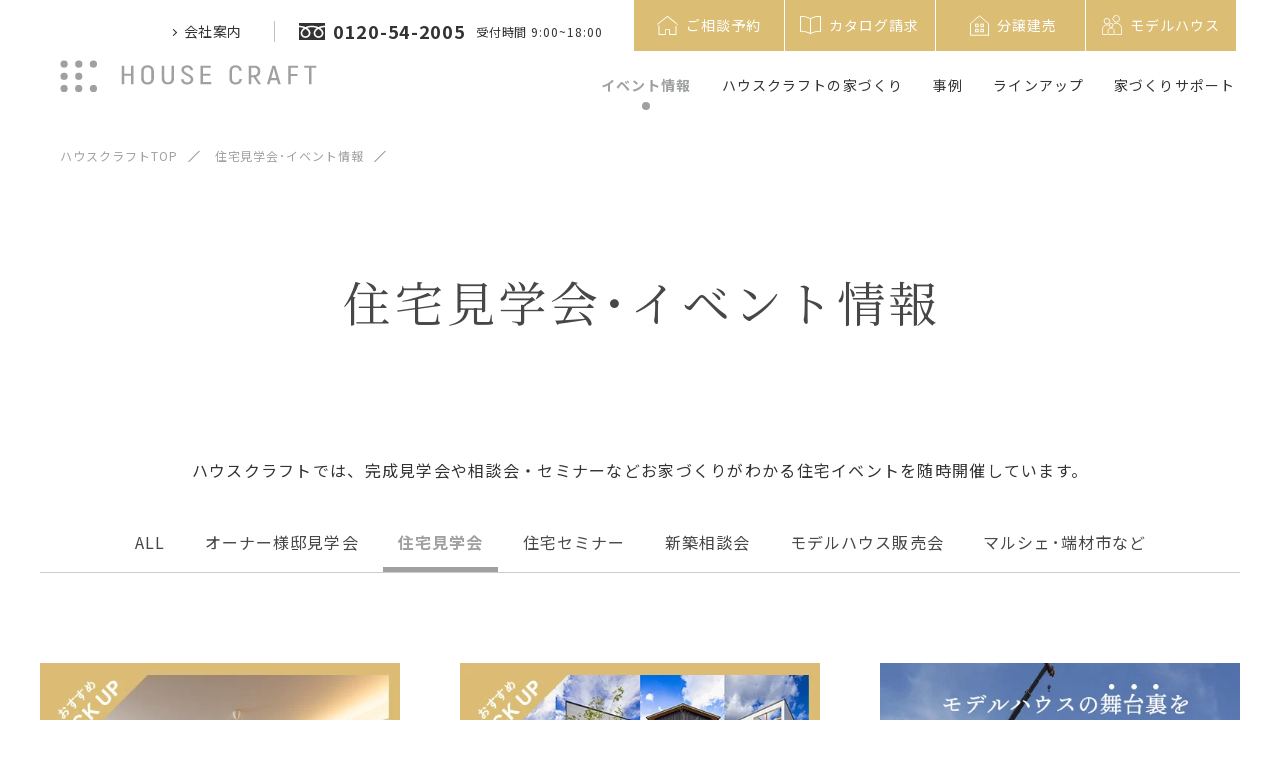

--- FILE ---
content_type: text/html; charset=UTF-8
request_url: https://www.house-craft.jp/events_category/tours/
body_size: 102776
content:
<!DOCTYPE html>
<html lang="ja">
<head>
<meta charset="utf-8">
<title>住宅⾒学会｜住宅見学会･イベント情報｜愛知 三重 岐阜の注文住宅 ハウスクラフト</title>


<meta name="viewport" content="width=device-width,initial-scale=1.0,minimum-scale=1.0">
<meta name="description" content="三重県の注文住宅ハウスメーカー、ハウスクラフトの住宅⾒学会情報です。住宅見学会や、モデルハウス見学、住宅相談会など多彩なイベントの詳細情報を随時更新しています。">
<meta name="keywords" content="ハウスクラフト,注文住宅,ハウスメーカー,工務店,戸建て,新築,デザイン住宅,三重,四日市">
<meta name="google" content="nositelinkssearchbox">
<meta name="format-detection" content="email=no,telephone=no,address=no">
<meta http-equiv="Pragma" content="no-cache">
<meta http-equiv="Cache-Control" content="no-cache">


<!-- OGP -->
<meta property="og:locale" content="ja_JP">
<meta property="og:type" content="website">
<meta property="og:title" content="住宅⾒学会｜住宅見学会･イベント情報｜愛知 三重 岐阜の注文住宅 ハウスクラフト">
<meta property="og:description" content="三重県の注文住宅ハウスメーカー、ハウスクラフトの住宅⾒学会情報です。住宅見学会や、モデルハウス見学、住宅相談会など多彩なイベントの詳細情報を随時更新しています。">
<meta property="og:image" content="https://www.house-craft.jp/assets/img/common/ogp.png">
<meta property="og:url" content="https://www.house-craft.jp/events_category/tours/">
<meta property="og:site_name" content="住宅⾒学会｜住宅見学会･イベント情報｜愛知 三重 岐阜の注文住宅 ハウスクラフト">
<meta name="twitter:card" content="summary">
<meta name="twitter:description" content="三重県の注文住宅ハウスメーカー、ハウスクラフトの住宅⾒学会情報です。住宅見学会や、モデルハウス見学、住宅相談会など多彩なイベントの詳細情報を随時更新しています。">
<meta name="twitter:image" content="https://www.house-craft.jp/assets/img/common/ogp.png">


<!-- favicon -->
<link rel="icon" type="image/svg+xml" href="/assets/img/common/favicon.svg">
<link rel="mask-icon" href="/assets/img/common/favicon-safari.svg" color="#9fa0a0">
<link rel="icon" type="image/png" href="/assets/img/common/icon-96x96.png" sizes="96x96">
<link rel="apple-touch-icon" href="/assets/img/common/apple-touch-icon-180x180.png" sizes="180x180">
<link rel="icon" type="image/png" href="/assets/img/common/android-touch-icon.png" sizes="192x192">

<!-- css -->
<link rel="stylesheet" href="/style.css">
<link rel="stylesheet" href="/assets/css/common.css?ver=.19">
<link rel="stylesheet" media="screen and (min-width: 769px), print" href="/assets/css/pc.css?ver=.20">
<link rel="stylesheet" media="screen and (max-width: 768px) and (min-width: 0px)" href="/assets/css/sp.css?ver=.20">
<link rel="stylesheet" href="https://cdnjs.cloudflare.com/ajax/libs/Swiper/5.4.5/css/swiper.min.css" integrity="sha512-uCQmAoax6aJTxC03VlH0uCEtE0iLi83TW1Qh6VezEZ5Y17rTrIE+8irz4H4ehM7Fbfbm8rb30OkxVkuwhXxrRg==" crossorigin="anonymous" />

<!-- fonts -->
<link rel="preconnect" href="https://fonts.gstatic.com">
<link href="https://fonts.googleapis.com/css2?family=Marcellus&family=Noto+Sans+JP:wght@400;700&family=Noto+Serif+JP:wght@400;700&display=swap" rel="stylesheet">
<link rel="stylesheet" href="https://cdn.jsdelivr.net/npm/yakuhanjp@3.3.1/dist/css/yakuhanjp_s-noto.min.css">
<link rel="stylesheet" href="https://cdn.jsdelivr.net/npm/yakuhanjp@3.3.1/dist/css/yakuhanmp_s-noto.min.css">

<!-- Google Tag Manager -->
<script>(function(w,d,s,l,i){w[l]=w[l]||[];w[l].push({'gtm.start':
new Date().getTime(),event:'gtm.js'});var f=d.getElementsByTagName(s)[0],
j=d.createElement(s),dl=l!='dataLayer'?'&l='+l:'';j.async=true;j.src=
'https://www.googletagmanager.com/gtm.js?id='+i+dl;f.parentNode.insertBefore(j,f);
})(window,document,'script','dataLayer','GTM-K9X72CJ');</script>
<!-- End Google Tag Manager -->
<script async src="https://beacon.digima.com/v2/bootstrap/d0b-VEJZWFZBUVNFSXxJdGd4NTFqYmFwNjNmejFYV3Uxdg"></script>


</head>

<!--<body class="first-view ">
-->
<body class="first-view">

<!-- Google Tag Manager (noscript) -->
<noscript><iframe src="https://www.googletagmanager.com/ns.html?id=GTM-K9X72CJ"
height="0" width="0" style="display:none;visibility:hidden"></iframe></noscript>
<!-- End Google Tag Manager (noscript) -->
<header>
	<a class="fix-logo" href="/">
		<img src="/assets/img/common/logo.svg" width="257" height="33" alt="HOUSE CRAFT">
	</a>

	<div id="hamburger">
		<div></div>
		<div></div>
	</div>

	<nav class="header-inner pc">
		<div class="header-top flex">
			<ul class="header-top-left flex">
				<li class="about mega-menu">
					<span class="mega-menu_toggle">会社案内</span>
					<div class="mega-menu_tab">
						<div class="inner">
							<ul class="flex">
								<li><a href="/about/">会社案内TOP</a></li>
								<li><a href="/about/greeting/">代表挨拶</a></li>
								<li><a href="/about#access">アクセスマップ</a></li>
								<li><a href="/staff/">スタッフ紹介</a></li>
								<li><a href="https://house-craft.net/" target="_blank">採用情報</a></li>
								<li><a href="/news/">お知らせ</a></li>
							</ul>
						</div>
					</div>
				</li>
				<li class="tel flex">
					<a class="num flex" href="tel:0120542005">
						<svg xmlns="http://www.w3.org/2000/svg" width="26" height="17.1" viewBox="0 0 26 17.1" xml:space="preserve"><path fill="#333" d="M0 0v2.7c2 0 3.9.4 5.6 1 .3.1.6.3.9.4.7-.3 1.4-.6 2.1-.8 1.3-.4 2.8-.6 4.4-.6 2.1 0 4 .4 5.6 1 .3.1.6.2.9.4.7-.3 1.4-.6 2.1-.8 1.4-.4 2.8-.6 4.4-.6V0H0zm16.3 10.1c0 .7.2 1.3.5 1.8s.8.9 1.4 1.2c.4.2.8.2 1.3.2.7 0 1.3-.2 1.8-.5s.9-.8 1.2-1.4c.2-.4.2-.8.2-1.3 0-.3-.1-.7-.2-1-.1-.4-.4-.7-.6-1.1-.5-.7-1.4-1.4-2.4-2-.8.4-1.4 1-2 1.5-.5.5-.9 1.1-1.1 1.7-.1.3-.1.6-.1.9z"/><path fill="#333" d="M22.7 6.3c.7.7 1.2 1.5 1.5 2.3.2.5.3 1 .3 1.5 0 1-.3 2-.8 2.7-.5.8-1.3 1.4-2.2 1.8-.6.2-1.2.4-1.9.4-1 0-2-.3-2.7-.8-.9-.6-1.5-1.3-1.9-2.2-.2-.6-.4-1.2-.4-1.9s.2-1.5.6-2.1c.3-.7.8-1.4 1.4-2 .3-.3.7-.6 1.1-.9-.3-.1-.5-.2-.8-.3-1.2-.3-2.5-.6-3.9-.6-1.7 0-3.3.3-4.7.8.5.4 1 .7 1.4 1.2.7.7 1.2 1.5 1.5 2.3.2.5.3 1 .3 1.5 0 1-.3 2-.8 2.7-.5.8-1.3 1.4-2.2 1.8-.7.4-1.4.5-2 .5-1 0-2-.3-2.7-.8C3 13.7 2.4 12.9 2 12c-.2-.6-.4-1.2-.4-1.9s.2-1.5.6-2.1c.3-.7.8-1.4 1.4-2 .4-.3.7-.6 1.1-.8-.3-.1-.5-.2-.8-.3-1.2-.4-2.5-.6-3.9-.6V17h26V4.3c-1.7 0-3.3.3-4.7.8.5.4 1 .8 1.4 1.2z"/><path fill="#333" d="M3.3 10.1c0 .7.2 1.3.5 1.8s.8.9 1.4 1.2c.4.2.8.2 1.3.2.7 0 1.3-.2 1.8-.5s.9-.8 1.2-1.4c.2-.4.2-.8.2-1.3 0-.3-.1-.7-.2-1-.1-.4-.4-.8-.6-1.1-.6-.8-1.4-1.4-2.4-2-.8.4-1.4 1-2 1.5-.5.5-.9 1.1-1.1 1.7-.1.3-.1.6-.1.9z"/></svg>
						<span>0120-54-2005</span>
					</a>
					<span class="reception">受付時間 9:00~18:00</span>
				</li>
			</ul>
			<ul class="header-top-right flex">
				<li>
					<a class="flex" href="/reservation_form/">
						<svg xmlns="http://www.w3.org/2000/svg" width="21" height="19" viewBox="0 0 21 19" xml:space="preserve"><path d="M1.9 19c-.2-.1-.3-.3-.3-.5V9.7c0-.2 0-.4.3-.5.2-.1.5 0 .6.3v8.4c0 .2 0 .2.2.2H7.9c.1 0 .2 0 .2-.2v-.1-4.1c0-.4.2-.5.5-.5h4.1c.2 0 .3.2.3.3V18s0 .1.1.1H18.4c.1 0 .1 0 .1-.1v-.2-7.5c0-.1 0-.2.1-.3.1-.2.2-.2.4-.2s.3.1.4.3V18.6c0 .2-.2.3-.4.3h-6.3-.2c-.2 0-.4-.2-.4-.4v-.2-4-.2c0-.1 0-.1-.1-.1H9c-.2 0-.2 0-.2.2v4.2c0 .2-.1.4-.3.5-2.1.1-4.4.1-6.6.1zM0 8.3c0-.2.2-.3.3-.4 1.7-1.3 3.3-2.6 5-4C6.9 2.6 8.5 1.4 10.2.1c0 0 .1-.1.2-.1h.3c.3.3.7.5 1.1.8l3 2.4c1.3 1 2.6 2.1 3.8 3.1.7.7 1.4 1.2 2.1 1.9.1.1.3.2.3.4-.1.3-.4.5-.7.2-.5-.4-1-.8-1.4-1.2-1-.6-1.9-1.4-2.8-2.1-1.3-1-2.6-2.1-4-3.2l-1.5-1.2c-.1-.1-.2-.1-.2 0-1.8 1.3-3.6 2.7-5.3 4.1C3.7 6.3 2.3 7.4.8 8.6c-.1 0-.2.1-.3.1-.2.1-.4-.1-.5-.4 0 .1 0 0 0 0 0 .1 0 .1 0 0z" fill="#fff"/></svg>
						<span>ご相談予約</span>
					</a>
				</li>
				<li>
					<a class="flex" href="/catalog/">
						<svg xmlns="http://www.w3.org/2000/svg" width="21" height="18.5" viewBox="0 0 21 18.5" xml:space="preserve"><path d="M21 8.4V16c0 .4-.3.6-.7.5-.9-.4-1.9-.3-2.9-.2-1.6.2-3 .6-4.5 1.2-.6.3-1.2.6-1.9.9-.4.2-.8.2-1.2 0-.5-.2-1-.5-1.5-.7C7 17 5.5 16.6 4 16.3c-1-.2-1.9-.3-2.9 0-.2 0-.3.1-.5.2-.4 0-.6-.1-.6-.5V.8C0 .4.2.2.7.1c3.4-.3 6.6.4 9.6 2.1.1.1.2.1.4 0 1.7-1 3.5-1.6 5.4-2 1.3-.2 2.5-.3 3.8-.2.2 0 .5.1.7.1.3.1.4.3.4.6v7.7zM20.1 1h-.8c-1.2-.1-2.5 0-3.7.3-1.6.3-3.1.9-4.5 1.7-.1.1-.1.1-.1.3v14c.1 0 .1-.1.2-.1 1.3-.5 2.6-1 3.9-1.4 1-.3 2.1-.5 3.2-.5.6 0 1.2 0 1.8.1V1zM.9 1v14.4c.3 0 .5-.1.8-.1 1.1-.1 2.2 0 3.3.3 1.6.4 3.1.9 4.6 1.5.1.1.3.1.4.2V3.2s0-.2-.1-.2c-.7-.3-1.4-.7-2.1-1C5.6 1.1 3.3.7.9 1z" fill="#fff"/></svg>
						<span>カタログ請求</span>
					</a>
				</li>
				<li>
					<a class="flex" href="/property/">
						<svg xmlns="http://www.w3.org/2000/svg" width="31" height="31" viewBox="0 0 48 48" class="svg-property"><g><polygon points="38 39 38 21 24 9 10 21 10 39 38 39"/><g><rect x="17.95" y="21.85" width="3.96" height="3.96"/><rect x="26.09" y="21.85" width="3.96" height="3.96"/><rect x="17.95" y="29.74" width="3.96" height="3.96"/><rect x="26.09" y="29.74" width="3.96" height="3.96"/></g></g></svg>
						<span>分譲建売</span>
					</a>
				</li>
				<li>
          <a class="flex" href="/modelhouse/">
            <svg xmlns="http://www.w3.org/2000/svg" width="20" height="20" viewBox="0 0 565.58 563.75">
              <g>
                <circle class="cls-1" cx="140.05" cy="172.54" r="80.37" transform="translate(-51.59 285.05) rotate(-81.35)"/><circle class="cls-1" cx="403.6" cy="106.14" r="94.14" transform="translate(43.16 316.47) rotate(-45)"/><path class="cls-1" d="m370.01,551.75h183.57v-170.65c0-82.83-67.15-149.98-149.98-149.98h0c-28.04,0-54.27,7.7-76.71,21.09"/><path class="cls-1" d="m177.38,283.52c-11.81-3.59-24.34-5.53-37.33-5.53h0c-70.72,0-128.05,57.33-128.05,128.05v145.7h132.22"/><path class="cls-1" d="m257.11,363.6h0c48.27,0,87.45,39.19,87.45,87.45v99.5h-174.9v-99.5c0-48.27,39.19-87.45,87.45-87.45Z"/><circle class="cls-1" cx="257.11" cy="293.55" r="54.89" transform="translate(-86.7 478.12) rotate(-77.01)"/>
              </g>
            </svg>
            <span>モデルハウス</span>
          </a>
        </li>
			</ul>
		</div>

		<div class="header-bottom">
			<ul class="main-nav flex">
				<li class="event">
					<a href="/events/">イベント情報</a>
				</li>

				<li class="house mega-menu">
					<span class="mega-menu_toggle">ハウスクラフトの家づくり</span>
					<div class="mega-menu_tab">
						<p class="hd3 mincho">ハウスクラフトの家づくり</p>
						<p class="desc">ハウスクラフトの想いやこだわり、家づくりの流れをご紹介</p>
						<div class="inner">
							<ul class="list flex">
								<li>
									<a href="/house/concept/">
										<picture>
											<source srcset="/assets/img/header/house_concept.webp" type="image/webp">
											<img src="/assets/img/header/house_concept.jpg" alt="">
										</picture>
										<p>私たちの想い</p>
									</a>
								</li>
								<li>
									<a href="/house/quality/">
										<picture>
											<source srcset="/assets/img/header/house_quality.webp" type="image/webp">
											<img src="/assets/img/header/house_quality.jpg" alt="">
										</picture>
										<p>品質へのこだわり</p>
									</a>
								</li>
								<li>
									<a href="/house/design/">
										<picture>
											<source srcset="/assets/img/header/house_design.webp" type="image/webp">
											<img src="/assets/img/header/house_design.jpg" alt="">
										</picture>
										<p>デザインへのこだわり</p>
									</a>
								</li>
								<li>
									<a href="/house/after/">
										<picture>
											<source srcset="/assets/img/header/house_after.webp" type="image/webp">
											<img src="/assets/img/header/house_after.jpg" alt="">
										</picture>
										<p>建てた後へのこだわり</p>
									</a>
								</li>
								<li>
									<a href="/house/flow/">
										<picture>
											<source srcset="/assets/img/header/house_flow.webp" type="image/webp">
											<img src="/assets/img/header/house_flow.jpg" alt="">
										</picture>
										<p>楽しみながらつくる家づくり</p>
									</a>
								</li>
							</ul>
						</div>
						<div class="inner">
							<p class="hd4">ハウスクラフトについて</p>
							<ul class="list about flex">
								<li><a href="/staff/"><p>スタッフ紹介</p></a></li>
								<li><a href="/staffblog/"><p>スタッフブログ</p></a></li>
								<li><a href="/presidentblog/"><p>代表ブログ</p></a></li>
							</ul>
						</div>
					</div>
				</li>

				<li class="example mega-menu">
					<span class="mega-menu_toggle">事例</span>
					<div class="mega-menu_tab">
						<p class="hd3 mincho">施工事例</p>
						<p class="desc">ハウスクラフトの施工事例と、実際のお客様に聞いた住み心地をご紹介 </p>
						<ul class="list flex">
							<li>
								<a href="/works/">
									<picture>
										<source srcset="/assets/img/header/example_property.webp" type="image/webp">
										<img src="/assets/img/header/example_property.jpg" alt="">
									</picture>
									<p>施工事例</p>
								</a>
							</li>
							<li>
								<a href="/living/">
									<picture>
										<source srcset="/assets/img/header/example_interview.webp" type="image/webp">
										<img src="/assets/img/header/example_interview.jpg" alt="">
									</picture>
									<p>住み心地インタビュー</p>
								</a>
							</li>
						</ul>
					</div>
				</li>

				<li class="lineup mega-menu">
					<span class="mega-menu_toggle">ラインアップ</span>
					<div class="mega-menu_tab">
						<div class="wrapper">
							<p class="hd3 mincho">ラインアップ</p>
							<p class="desc">自由設計・セレクト住宅に加え、あなたに似合うスタイルをご提案</p>
							<div class="more-small">
								<a href="/lineup/"><span>ラインアップ一覧</span><div class="arrow"></div></a>
							</div>
							<div class="inner">
								<ul class="list flex">
									<li>
										<a href="/lineup/archia/">
											<picture>
												<source srcset="/assets/img/header/lineup_archilabel.webp" type="image/webp">
												<img src="/assets/img/header/lineup_archilabel.jpg" alt="">
											</picture>
											<p>Archia~自由設計住宅~</p>
										</a>
									</li>
									<li>
										<a href="/lineup/rasia/">
											<picture>
												<source srcset="/assets/img/header/lineup_rasia.webp" type="image/webp">
												<img src="/assets/img/header/lineup_rasia.jpg" alt="">
											</picture>
											<p>Rasia~セレクト住宅~</p>
										</a>
									</li>
									<li>
										<a href="/lineup/glamp/">
											<picture>
												<source srcset="/assets/img/header/lineup_glamp.webp" type="image/webp">
												<img src="/assets/img/header/lineup_glamp.jpg" alt="">
											</picture>
											<p>GLAMP~コンセプト住宅~</p>
										</a>
									</li>
									<li class="col-2">
										<a href="https://kurashitoniwa.jp/" target="_blank">
											<picture>
                        <source srcset="/assets/img/header/lineup_garden_design_sm.webp" media="(max-width: 768px)">
                        <source srcset="/assets/img/header/lineup_garden_design_sm.jpg" media="(max-width: 768px)">
												<source srcset="/assets/img/header/lineup_garden_design.webp" type="image/webp">
												<img src="/assets/img/header/lineup_garden_design.jpg" alt="">
											</picture>
											<p>暮らしと庭設計室</p>
										</a>
									</li>
								</ul>
							</div>
							<div class="inner">
								<p class="hd4">スタイルを選ぶ</p>
								<ul class="list flex select-style">
									<li>
										<a href="/lineup/nature/">
											<picture>
												<source srcset="/assets/img/header/lineup_nature.webp" type="image/webp">
												<img src="/assets/img/header/lineup_nature.jpg" alt="">
											</picture>
											<p>Nature ~自然素材の心地よさ</p>
										</a>
									</li>
									<li>
										<a href="/lineup/edge/">
											<picture>
												<source srcset="/assets/img/header/lineup_edge.webp" type="image/webp">
												<img src="/assets/img/header/lineup_edge.jpg" alt="">
											</picture>
											<p>Edge ~シンプルさを追求</p>
										</a>
									</li>
									<li>
										<a href="/lineup/rustic/">
											<picture>
												<source srcset="/assets/img/header/lineup_rustic.webp" type="image/webp">
												<img src="/assets/img/header/lineup_rustic.jpg" alt="">
											</picture>
											<p class="palt">Rustic ~ナチュラルカントリー</p>
										</a>
									</li>
									<li>
										<a href="/lineup/beton/">
											<picture>
												<source srcset="/assets/img/header/lineup_beton.webp" type="image/webp">
												<img src="/assets/img/header/lineup_beton.jpg" alt="">
											</picture>
											<p>Beton ~大人ヴィンテージ</p>
										</a>
									</li>
									<li>
										<a href="/lineup/haus/">
											<picture>
												<source srcset="/assets/img/header/lineup_haus.webp" type="image/webp">
												<img src="/assets/img/header/lineup_haus.jpg" alt="">
											</picture>
											<p>Haus ~平屋スタイル</p>
										</a>
									</li>
									<li>
										<a href="/lineup/solanaplus/">
											<picture>
												<source srcset="/assets/img/header/lineup_solanaplus.webp" type="image/webp">
												<img src="/assets/img/header/lineup_solanaplus.jpg" alt="">
											</picture>
											<p>Solana Plus ~高性能を+</p>
										</a>
									</li>
									<li>
										<a href="/lineup/sky/">
											<picture>
												<source srcset="/assets/img/header/lineup_sky.webp" type="image/webp">
												<img src="/assets/img/header/lineup_sky.jpg" alt="">
											</picture>
											<p>Sky ~ラグジュアリーテラス</p>
										</a>
									</li>
									<li>
										<a href="/lp/house-with-store/">
											<picture>
												<source srcset="/assets/img/header/lineup_swh.webp" type="image/webp">
												<img src="/assets/img/header/lineup_swh.jpg" alt="">
											</picture>
											<p>店舗併用・兼用住宅</p>
										</a>
									</li>
									<li>
										<a href="/modelhouse/">
											<picture>
												<source srcset="/assets/img/header/lineup_modelhouse.webp?ver=20210602" type="image/webp">
												<img src="/assets/img/header/lineup_modelhouse.jpg?ver=20210602" alt="">
											</picture>
											<p>モデルハウス</p>
										</a>
									</li>
									<li>
										<a href="/property/">
											<picture>
												<source srcset="/assets/img/header/lineup_property.webp" type="image/webp">
												<img src="/assets/img/header/lineup_property.jpg" alt="">
											</picture>
											<p>分譲建売住宅・分譲地案内</p>
										</a>
									</li>
									<!--
									<li class="txt-only">
										<a href="/lineup/haus/"><p>HAUS(ハウズ)</p></a>
										<a href="/lineup/solanaplus/"><p>SOLANA PLUS<br>(ソラーナプラス)</p></a>
										<a href="/lineup/sky/"><p>SKY(スカイ)</p></a>
                                                                                <a href="/lp/house-with-store/"><p>店舗併用・兼用住宅</p></a>
									</li>
									-->
								</ul>
							</div>
						</div>
					</div>
				</li>

				<li class="support mega-menu">
					<span class="mega-menu_toggle">家づくりサポート</span>
					<div class="mega-menu_tab">
						<p class="hd3 mincho">家づくりサポート</p>
						<p class="desc">資金計画や保険など、家づくりの「わからない！」はこちらで解決</p>
						<ul class="list flex">
							<li>
								<a href="/faq/">
									<picture>
										<source srcset="/assets/img/header/support_faq.webp" type="image/webp">
										<img src="/assets/img/header/support_faq.jpg" alt="">
									</picture>
									<p>家づくりQ&A</p>
								</a>
							</li>
							<li>
								<a href="/guide/consultation/">
									<picture>
										<source srcset="/assets/img/header/support_consultation.webp" type="image/webp">
										<img src="/assets/img/header/support_consultation.jpg" alt="">
									</picture>
									<p>資金計画・土地探し</p>
								</a>
							</li>
							<li>
								<a href="/guide/security/">
									<picture>
										<source srcset="/assets/img/header/support_security.webp" type="image/webp">
										<img src="/assets/img/header/support_security.jpg" alt="">
									</picture>
									<p>保険と保証</p>
								</a>
							</li>
							<li>
								<a href="/tips/">
									<picture>
										<source srcset="/assets/img/header/support_tips.webp" type="image/webp">
										<img src="/assets/img/header/support_tips.jpg" alt="">
									</picture>
									<p>住まいのヒント</p>
								</a>
							</li>
						</ul>
					</div>
				</li>

			</ul>
		</div>
	</nav>

	<div id="nav-drawer">
		<nav class="drawer-inner">
			<div class="container">
				<nav class="acc-sitemenu">
	<ul>
		<li><div><a class="mincho" href="/events/">イベント情報</a></div></li>
		<li class="house in-sub-layer">
			<div>
				<span class="mincho">ハウスクラフトの家づくり</span>
				<div class="acc-btn"></div>
			</div>
			<div class="sub-layer">
				<div class="inner">
					<p class="desc">ハウスクラフトの想いやこだわり、家づくりの流れをご紹介</p>
					<ul class="list flex">
						<li>
							<a href="/house/concept/">
								<picture>
									<source srcset="/assets/img/acc-sitemenu/house_concept.webp" type="image/webp">
									<img src="/assets/img/acc-sitemenu/house_concept.jpg" alt="">
								</picture>
								<p>私たちの想い</p>
							</a>
						</li>
						<li>
							<a href="/house/quality/">
								<picture>
									<source srcset="/assets/img/acc-sitemenu/house_quality.webp" type="image/webp">
									<img src="/assets/img/acc-sitemenu/house_quality.jpg" alt="">
								</picture>
								<p>品質へのこだわり</p>
							</a>
						</li>
						<li>
							<a href="/house/design/">
								<picture>
									<source srcset="/assets/img/acc-sitemenu/house_design.webp" type="image/webp">
									<img src="/assets/img/acc-sitemenu/house_design.jpg" alt="">
								</picture>
								<p>デザインへのこだわり</p>
							</a>
						</li>
						<li>
							<a href="/house/after/">
								<picture>
									<source srcset="/assets/img/acc-sitemenu/house_after.webp" type="image/webp">
									<img src="/assets/img/acc-sitemenu/house_after.jpg" alt="">
								</picture>
								<p>建てた後へのこだわり</p>
							</a>
						</li>
						<li>
							<a href="/house/flow/">
								<picture>
									<source srcset="/assets/img/acc-sitemenu/house_flow.webp" type="image/webp">
									<img src="/assets/img/acc-sitemenu/house_flow.jpg" alt="">
								</picture>
								<p>楽しみながらつくる家づくり</p>
							</a>
						</li>
					</ul>
				</div>
				<div class="inner">
					<p class="hd4">ハウスクラフトについて</p>
					<ul class="list about">
						<li><a href="/staff/">スタッフ紹介</a></li>
						<li><a href="/staffblog/">スタッフブログ</a></li>
						<li><a href="/presidentblog/">代表ブログ</a></li>
					</ul>
				</div>
			</div>
		</li>
		<li class="example in-sub-layer">
			<div>
				<span class="mincho">事例</span>
				<div class="acc-btn"></div>
			</div>
			<div class="sub-layer">
				<p class="desc">ハウスクラフトの施工事例と、実際のお客様に聞いた住み心地をご紹介 </p>
				<ul class="list flex">
					<li>
						<a href="/works/">
							<picture>
								<source srcset="/assets/img/acc-sitemenu/example_property.webp" type="image/webp">
								<img src="/assets/img/acc-sitemenu/example_property.jpg" alt="">
							</picture>
							<p>施工事例</p>
						</a>
					</li>
					<li>
						<a href="/living/">
							<picture>
								<source srcset="/assets/img/acc-sitemenu/example_interview.webp" type="image/webp">
								<img src="/assets/img/acc-sitemenu/example_interview.jpg" alt="">
							</picture>
							<p>住み心地インタビュー</p>
						</a>
					</li>
				</ul>
			</div>
		</li>
	</ul>
	<ul>
		<li class="support in-sub-layer">
			<div>
				<span class="mincho">家づくりサポート</span>
				<div class="acc-btn"></div>
			</div>
			<div class="sub-layer">
				<p class="desc">資金計画や保険など、家づくりの「わからない！」はこちらで解決</p>
				<ul class="list flex">
					<li>
						<a href="/faq/">
							<picture>
								<source srcset="/assets/img/acc-sitemenu/support_faq.webp" type="image/webp">
								<img src="/assets/img/acc-sitemenu/support_faq.jpg" alt="">
							</picture>
							<p>家づくりQ&A</p>
						</a>
					</li>
					<li>
						<a href="/guide/consultation/">
							<picture>
								<source srcset="/assets/img/acc-sitemenu/support_consultation.webp" type="image/webp">
								<img src="/assets/img/acc-sitemenu/support_consultation.jpg" alt="">
							</picture>
							<p>資金計画・土地探し</p>
						</a>
					</li>
					<li>
						<a href="/guide/security/">
							<picture>
								<source srcset="/assets/img/acc-sitemenu/support_security.webp" type="image/webp">
								<img src="/assets/img/acc-sitemenu/support_security.jpg" alt="">
							</picture>
							<p>保険と保証</p>
						</a>
					</li>
					<li>
						<a href="/tips/">
							<picture>
								<source srcset="/assets/img/acc-sitemenu/support_tips.webp" type="image/webp">
								<img src="/assets/img/acc-sitemenu/support_tips.jpg" alt="">
							</picture>
							<p>住まいのヒント</p>
						</a>
					</li>
				</ul>
			</div>
		</li>
		<li class="lineup in-sub-layer">
			<div>
				<span class="mincho">ラインアップ</span>
				<div class="acc-btn"></div>
			</div>
			<div class="sub-layer">
				<div class="inner">
					<p class="desc">自由設計・セレクト住宅に加え、あなたに似合うスタイルをご提案</p>
					<ul class="list flex">
						<li>
							<a href="/lineup/archia/">
								<picture>
									<source srcset="/assets/img/acc-sitemenu/lineup_archilabel.webp" type="image/webp">
									<img src="/assets/img/acc-sitemenu/lineup_archilabel.jpg" alt="">
								</picture>
								<p>Archia～自由設計住宅～</p>
							</a>
						</li>
						<li>
							<a href="/lineup/rasia/">
								<picture>
									<source srcset="/assets/img/acc-sitemenu/lineup_rasia.webp" type="image/webp">
									<img src="/assets/img/acc-sitemenu/lineup_rasia.jpg" alt="">
								</picture>
								<p>Rasia～セレクト住宅～</p>
							</a>
						</li>
						<li>
							<a href="/lineup/glamp/">
								<picture>
									<source srcset="/assets/img/acc-sitemenu/lineup_glamp.webp" type="image/webp">
									<img src="/assets/img/acc-sitemenu/lineup_glamp.jpg" alt="">
								</picture>
								<p>GLAMP～コンセプト住宅～</p>
							</a>
						</li>
            <li>
              <a href="https://kurashitoniwa.jp/" target="_blank">
                <picture>
                  <source srcset="/assets/img/header/lineup_garden_design_sm.jpg" media="(max-width: 768px)">
                  <source srcset="/assets/img/header/lineup_garden_design.webp" type="image/webp">
                  <img src="/assets/img/header/lineup_garden_design.jpg" alt="">
                </picture>
                <p>暮らしと庭設計室</p>
              </a>
            </li>
						<li><a href="/lineup/">ラインアップ一覧</a></li>
					</ul>
				</div>
				<div class="inner">
					<p class="hd4">スタイルを選ぶ</p>
					<ul class="list flex">
						<li>
							<a href="/lineup/nature/">
								<picture>
									<source srcset="/assets/img/acc-sitemenu/lineup_nature.webp" type="image/webp">
									<img src="/assets/img/acc-sitemenu/lineup_nature.jpg" alt="">
								</picture>
								<p>Nature ～自然素材の心地よさ</p>
							</a>
						</li>
						<li>
							<a href="/lineup/edge/">
								<picture>
									<source srcset="/assets/img/acc-sitemenu/lineup_edge.webp" type="image/webp">
									<img src="/assets/img/acc-sitemenu/lineup_edge.jpg" alt="">
								</picture>
								<p>Edge ～シンプルさを追求</p>
							</a>
						</li>
						<li>
							<a href="/lineup/rustic/">
								<picture>
									<source srcset="/assets/img/acc-sitemenu/lineup_rustic.webp" type="image/webp">
									<img src="/assets/img/acc-sitemenu/lineup_rustic.jpg" alt="">
								</picture>
								<p>Rustic ～ナチュラルカントリー</p>
							</a>
						</li>
						<li>
							<a href="/lineup/beton/">
								<picture>
									<source srcset="/assets/img/acc-sitemenu/lineup_beton.webp" type="image/webp">
									<img src="/assets/img/acc-sitemenu/lineup_beton.jpg" alt="">
								</picture>
								<p>Beton ～大人ヴィンテージ</p>
							</a>
						</li>
						<li>
							<a href="/lineup/haus/">
								<picture>
									<source srcset="/assets/img/acc-sitemenu/lineup_haus.webp" type="image/webp">
									<img src="/assets/img/acc-sitemenu/lineup_haus.jpg" alt="">
								</picture>
								<p>Haus ～平屋スタイル</p>
							</a>
						</li>
						<li>
							<a href="/lineup/solanaplus/">
								<picture>
									<source srcset="/assets/img/acc-sitemenu/lineup_solanaplus.webp" type="image/webp">
									<img src="/assets/img/acc-sitemenu/lineup_solanaplus.jpg" alt="">
								</picture>
								<p>Solana Plus ～高性能を+</p>
							</a>
						</li>
						<li>
							<a href="/lineup/sky/">
								<picture>
									<source srcset="/assets/img/acc-sitemenu/lineup_sky.webp" type="image/webp">
									<img src="/assets/img/acc-sitemenu/lineup_sky.jpg" alt="">
								</picture>
								<p>Sky ～ラグジュアリーテラス</p>
							</a>
						</li>
						<li>
							<a href="/lp/house-with-store/">
								<picture>
									<source srcset="/assets/img/header/lineup_swh.webp" type="image/webp">
									<img src="/assets/img/header/lineup_swh.jpg" alt="">
								</picture>
								<p>店舗併用・兼用住宅</p>
							</a>
						</li>
						<li>
							<a href="/modelhouse/">
								<picture>
									<source srcset="/assets/img/acc-sitemenu/lineup_modelhouse.webp?ver=20210602" type="image/webp">
									<img src="/assets/img/acc-sitemenu/lineup_modelhouse.jpg?ver=20210602" alt="">
								</picture>
								<p>モデルハウス</p>
							</a>
						</li>
						<li>
							<a href="/property/">
								<picture>
									<source srcset="/assets/img/acc-sitemenu/lineup_property.webp" type="image/webp">
									<img src="/assets/img/acc-sitemenu/lineup_property.jpg" alt="">
								</picture>
								<p>分譲住宅・分譲地案内</p>
							</a>
						</li>

						<!--
						<li class="txt-only">
							<a href="/lineup/haus/"><p>HAUS(ハウズ)</p></a>
							<a href="/lineup/solanaplus/"><p>SOLANA PLUS(ソラーナプラス)</p></a>
							<a href="/lineup/sky/"><p>SKY(スカイ)</p></a>
						</li>
						-->
					</ul>
				</div>
			</div>
		</li>
		<li class="about in-sub-layer">
			<div>
				<span class="mincho">会社案内</span>
				<div class="acc-btn"></div>
			</div>
			<div class="sub-layer">
				<ul>
					<li><a href="/about/">会社案内TOP</a></li>
					<li><a href="/about/greeting/">代表挨拶</a></li>
					<li><a href="/about#access">アクセスマップ</a></li>
					<li><a href="/staff/">スタッフ紹介</a></li>
					<li><a href="https://house-craft.net/" target="_blank">採用情報</a></li>
					<li><a href="/news/">お知らせ</a></li>
				</ul>
			</div>
		</li>
	</ul>
</nav>
			</div>

			<ul class="contact-nav w-full">
	<li>
		<a href="/modelhouse/">
			<div class="inner">
				<div class="icon modelhouse">
					<svg xmlns="http://www.w3.org/2000/svg" width="20" height="20" viewBox="0 0 565.58 563.75"><g><circle class="cls-1" fill="white" cx="140.05" cy="172.54" r="80.37" transform="translate(-51.59 285.05) rotate(-81.35)"/><circle class="cls-1" fill="white" cx="403.6" cy="106.14" r="94.14" transform="translate(43.16 316.47) rotate(-45)"/><path class="cls-1" fill="white" d="m370.01,551.75h183.57v-170.65c0-82.83-67.15-149.98-149.98-149.98h0c-28.04,0-54.27,7.7-76.71,21.09"/><path class="cls-1" fill="white" d="m177.38,283.52c-11.81-3.59-24.34-5.53-37.33-5.53h0c-70.72,0-128.05,57.33-128.05,128.05v145.7h132.22"/><path class="cls-1" fill="white" d="m257.11,363.6h0c48.27,0,87.45,39.19,87.45,87.45v99.5h-174.9v-99.5c0-48.27,39.19-87.45,87.45-87.45Z"/><circle class="cls-1" fill="white" cx="257.11" cy="293.55" r="54.89" transform="translate(-86.7 478.12) rotate(-77.01)"/></g></svg>
				</div>
				<span>モデルハウス</span>
			</div>
		</a>
	</li>
</ul>
<ul class="contact-nav flex">
	<li>
		<a href="/reservation_form/">
			<div class="inner">
				<div class="icon reservation"><img src="/assets/img/common/icon_navi_reservation.svg" width="27" height="24.35" alt=""></div>
				<span>ご相談予約</span>
			</div>
		</a>
	</li>
	<li>
		<a href="/catalog/">
			<div class="inner">
				<div class="icon catalog"><img src="/assets/img/common/icon_navi_catalog.svg" width="23" height="21" alt=""></div>
				<span>カタログ請求</span>
			</div>
		</a>
	</li>
	<li>
		<a href="/events/">
			<div class="inner">
				<div class="icon event"><img src="/assets/img/common/icon_navi_event.svg" width="27" height="27" alt=""></div>
				<span>イベント情報</span>
			</div>
		</a>
	</li>
	<li>
		<a href="/property/">
			<div class="inner">
				<div class="icon property"><img src="/assets/img/common/icon_navi_property.svg" width="40" height="40" alt=""></div>
				<span>分譲建売</span>
			</div>
		</a>
	</li>
</ul>
			<div class="info container">
				<ul class="sns flex">
					<li class="instagram">
						<a href="https://www.instagram.com/housecraft.jp/" target="_blank" rel="noopener">
							<img src="/assets/img/common/icon_sns_instagram.svg" width="39" height="39" alt="Instagram">
						</a>
					</li>
					<li class="youtube">
						<a href="https://www.youtube.com/channel/UC6Ma8kzMGk3TedF-mt0ScVg" target="_blank" rel="noopener">
							<img src="/assets/img/common/icon_sns_youtube.svg" width="47" height="32.9" alt="Youtube">
						</a>
					</li>
					<li class="facebook">
						<a href="https://www.facebook.com/housecraft.jp/" target="_blank" rel="noopener">
							<img src="/assets/img/common/icon_sns_facebook.svg" width="43" height="43" alt="Facebook">
						</a>
					</li>
					<li class="twitter">
						<a href="https://twitter.com/housecraft_jp?ref_src=twsrc%5Egoogle%7Ctwcamp%5Eserp%7Ctwgr%5Eauthor" target="_blank" rel="noopener">
							<img src="/assets/img/common/icon_sns_twitter.svg" width="39" height="31.7" alt="Twitter">
						</a>
					</li>
					<li class="pinterest">
						<a href="https://www.pinterest.jp/housecraft2005/_created/" target="_blank" rel="noopener">
							<img src="/assets/img/common/icon_sns_pinterest.svg" width="38" height="38" alt="Pinterest">
						</a>
					</li>
				</ul>

				<div class="company-info">
					<p class="name mincho">ハウスクラフト株式会社</p>
					<p class="tel flex">
						<a class="num flex" href="tel:0120542005">
							<img class="icon" src="/assets/img/common/icon_free-dial.svg" alt="" width="26" height="16">
							<span>0120-54-2005</span>
						</a>
						<span class="reception">（受付時間 9:00~18:00）</span>
					</p>
					<a class="map-link flex" href="https://g.page/housecraft?share" target="_blank" rel="noopener">
						<img class="icon" src="/assets/img/common/icon_marker.svg" alt="" width="14" height="19.68">
						<span>地図を見る</span>
					</a>
				</div>
			</div>
		</nav>
	</div>
</header>


<div class="topic-path">
	<ul itemscope itemtype="https://schema.org/BreadcrumbList">
		<li itemprop="itemListElement" itemscope itemtype="https://schema.org/ListItem">
			<a itemprop="item" href="https://www.house-craft.jp"><span itemprop="name">ハウスクラフトTOP</span></a>
			<meta itemprop="position" content="1" />
		</li>
		<li itemprop="itemListElement" itemscope itemtype="https://schema.org/ListItem">
			<a itemprop="item" href="https://www.house-craft.jp/events/"><span itemprop="name">住宅見学会･イベント情報</span></a>
			<meta itemprop="position" content="2" />
		</li>
	</ul>
</div>

<main id="event-archive">
	<div class="container">
		<h1 class="g-page-title"><a href="/events/">住宅見学会･イベント情報</a></h1>
		<p>ハウスクラフトでは、完成見学会や相談会・セミナーなどお家づくりがわかる住宅イベントを随時開催しています。</p>

		<div class="g-cate-table-type1">
			<ul class="flex">
				<li class=""><a href="/events/">ALL</a></li>
							<li class=""><a href="/events_category/owner/">オーナー様邸見学会</a></li>
							<li class="current"><a href="/events_category/tours/">住宅⾒学会</a></li>
							<li class=""><a href="/events_category/house_seminar/">住宅セミナー</a></li>
							<li class=""><a href="/events_category/consultation/">新築相談会</a></li>
							<li class=""><a href="/events_category/modelsale/">モデルハウス販売会</a></li>
							<li class=""><a href="/events_category/other/">マルシェ･端材市など</a></li>
						</ul>
		</div>

		
		<ul class="event-list">

		
			<li class="entry">
				<a href="https://www.house-craft.jp/events/detail-31319/">
										<div class="img">
						<picture>
							<img src="https://www.house-craft.jp/conts/wp-content/uploads/2025/03/20250414_ホームページバナー用_04.jpg" alt="">
						</picture>
					</div>
										<ul class="g-entry-cate-list">
						<li>住宅⾒学会</li>
					</ul>
					<h2>【全18棟】21時までOK！自分のペースで自由に回れる見学会◆新春フェア！豪華特典あ･･･</h2>
					<div class="date">
						<dl class="day"><dt>開催日</dt><dd>1/20(火)～2/28(土)　※水曜除く</dd></dl>
						<dl class="place"><dt>開催場所</dt><dd>■菰野町 ■鈴鹿市 ■津市</dd></dl>
					</div>
				</a>
			</li>

		
			<li class="entry">
				<a href="https://www.house-craft.jp/events/detail-31085/">
										<div class="img">
						<picture>
							<img src="https://www.house-craft.jp/conts/wp-content/uploads/2025/03/20250414_ホームページバナー用_02-1.jpg" alt="">
						</picture>
					</div>
										<ul class="g-entry-cate-list">
						<li>住宅⾒学会</li>
					</ul>
					<h2>【全8棟】家づくり相談＆モデルハウス大見学会◆託児OK◆新春フェア！豪華特典あり◆</h2>
					<div class="date">
						<dl class="day"><dt>開催日</dt><dd> 1/20(火)～2/28(土)　※水曜除く　</dd></dl>
						<dl class="place"><dt>開催場所</dt><dd>■菰野町</dd></dl>
					</div>
				</a>
			</li>

		
			<li class="entry">
				<a href="https://www.house-craft.jp/events/detail-35623/">
										<div class="img">
						<picture>
							<img src="https://www.house-craft.jp/conts/wp-content/uploads/2025/11/20251129_津島モデル構造見学会_HP-1.jpg" alt="ハウスクラフト構造見学会">
						</picture>
					</div>
										<ul class="g-entry-cate-list">
						<li>住宅⾒学会</li>
					</ul>
					<h2>【津島モデルハウス建築中！】実際におうちの裏側見てみませんか？建築見学会◆平屋×二階･･･</h2>
					<div class="date">
						<dl class="day"><dt>開催日</dt><dd>12/6(土)～1/31(土)　※水・木曜除く</dd></dl>
						<dl class="place"><dt>開催場所</dt><dd>■愛知県津島市</dd></dl>
					</div>
				</a>
			</li>

		
			<li class="entry">
				<a href="https://www.house-craft.jp/events/detail-35950/">
										<div class="img">
						<picture>
							<img src="https://www.house-craft.jp/conts/wp-content/uploads/2022/12/051-HAK20220831-1-e1673944224430.jpg" alt="50坪台の土地に建てるコンパクトな平屋２棟見学会">
						</picture>
					</div>
										<ul class="g-entry-cate-list">
						<li>住宅⾒学会</li>
					</ul>
					<h2>【新春プレミアム特典付】『コンパクトでちょうどいい平屋』2棟比較見学会</h2>
					<div class="date">
						<dl class="day"><dt>開催日</dt><dd> 1/6(火)～31(土)　※水曜除く</dd></dl>
						<dl class="place"><dt>開催場所</dt><dd>■菰野町</dd></dl>
					</div>
				</a>
			</li>

		
			<li class="entry">
				<a href="https://www.house-craft.jp/events/detail-32011/">
										<div class="img">
						<picture>
							<img src="https://www.house-craft.jp/conts/wp-content/uploads/2025/04/055-HAK20240612-e1752998961207.jpg" alt="">
						</picture>
					</div>
										<ul class="g-entry-cate-list">
						<li>住宅⾒学会</li>
					</ul>
					<h2>和×北欧・ジャパンディスタイル３棟を体感できる！</h2>
					<div class="date">
						<dl class="day"><dt>開催日</dt><dd> 1/20(火)～2/28(土)　※水曜除く　</dd></dl>
						<dl class="place"><dt>開催場所</dt><dd>■津市</dd></dl>
					</div>
				</a>
			</li>

		
			<li class="entry">
				<a href="https://www.house-craft.jp/events/detail-32150/">
										<div class="img">
						<picture>
							<img src="https://www.house-craft.jp/conts/wp-content/uploads/2021/07/130-HAK20210804_mini-e1714117854991.jpg" alt="光と影が美しい三角屋根のガレージハウス 三重の注文住宅ハウスメーカー ハウスクラフト施工事例">
						</picture>
					</div>
										<ul class="g-entry-cate-list">
						<li>住宅⾒学会</li>
					</ul>
					<h2>【4棟比較】21時までOK！30坪台3LDKを比べて体感</h2>
					<div class="date">
						<dl class="day"><dt>開催日</dt><dd> 1/20(火)～2/28(土)　※水曜除く　</dd></dl>
						<dl class="place"><dt>開催場所</dt><dd>■津市</dd></dl>
					</div>
				</a>
			</li>

		
			<li class="entry">
				<a href="https://www.house-craft.jp/events/detail-36318/">
										<div class="img">
						<picture>
							<img src="https://www.house-craft.jp/conts/wp-content/uploads/2024/03/L8A5052-3-e1712553971955.jpg" alt="グレーの平屋｜猫と暮らす家">
						</picture>
					</div>
										<ul class="g-entry-cate-list">
						<li>住宅⾒学会</li>
					</ul>
					<h2>【猫の日開催！】3つの趣味スペースがある『猫と暮らす平家』</h2>
					<div class="date">
						<dl class="day"><dt>開催日</dt><dd>2月22日(日)</dd></dl>
						<dl class="place"><dt>開催場所</dt><dd>三重県いなべ市</dd></dl>
					</div>
				</a>
			</li>

		
			<li class="entry">
				<a href="https://www.house-craft.jp/events/detail-36209/">
										<div class="img">
						<picture>
							<img src="https://www.house-craft.jp/conts/wp-content/uploads/2026/01/終了バナー-2.jpg" alt="">
						</picture>
					</div>
										<ul class="g-entry-cate-list">
						<li>住宅⾒学会</li>
					</ul>
					<h2>終了しましたモデルハウスキッチンでカフェ体験◆新春特典あり◆</h2>
					<div class="date">
						<dl class="day"><dt>開催日</dt><dd> 1/24(土)　</dd></dl>
						<dl class="place"><dt>開催場所</dt><dd>■津市</dd></dl>
					</div>
				</a>
			</li>

		
			<li class="entry">
				<a href="https://www.house-craft.jp/events/detail-35795/">
										<div class="img">
						<picture>
							<img src="https://www.house-craft.jp/conts/wp-content/uploads/2025/05/終了バナー2.jpg" alt="">
						</picture>
					</div>
										<ul class="g-entry-cate-list">
						<li>住宅⾒学会</li>
					</ul>
					<h2>終了しました【5棟比較】平屋×二階建て「高気密高断熱の住まい」を体感</h2>
					<div class="date">
						<dl class="day"><dt>開催日</dt><dd> 12/20(土)・21(日)　</dd></dl>
						<dl class="place"><dt>開催場所</dt><dd>■菰野町</dd></dl>
					</div>
				</a>
			</li>

		
			<li class="entry">
				<a href="https://www.house-craft.jp/events/detail-35957/">
										<div class="img">
						<picture>
							<img src="https://www.house-craft.jp/conts/wp-content/uploads/2025/12/20260118終了バナー.jpg" alt="">
						</picture>
					</div>
										<ul class="g-entry-cate-list">
						<li>住宅⾒学会</li>
					</ul>
					<h2>終了しました【新春プレミアム特典付】トータルコーディネートで販売中！4棟同時見学＆販･･･</h2>
					<div class="date">
						<dl class="day"><dt>開催日</dt><dd> 1/10(土)～18(日)　※水曜除く　</dd></dl>
						<dl class="place"><dt>開催場所</dt><dd>■津市</dd></dl>
					</div>
				</a>
			</li>

		
			<li class="entry">
				<a href="https://www.house-craft.jp/events/detail-35832/">
										<div class="img">
						<picture>
							<img src="https://www.house-craft.jp/conts/wp-content/uploads/2025/09/鈴鹿.jpg" alt="">
						</picture>
					</div>
										<ul class="g-entry-cate-list">
						<li>住宅⾒学会</li>
					</ul>
					<h2>終了しました【2棟比較】来年から動きたい人へ！今大注目の住まいを体感</h2>
					<div class="date">
						<dl class="day"><dt>開催日</dt><dd> 12/20(土)・21(日)</dd></dl>
						<dl class="place"><dt>開催場所</dt><dd>■鈴鹿市</dd></dl>
					</div>
				</a>
			</li>

		
			<li class="entry">
				<a href="https://www.house-craft.jp/events/detail-35828/">
										<div class="img">
						<picture>
							<img src="https://www.house-craft.jp/conts/wp-content/uploads/2025/09/終了バナー20251012.jpg" alt="">
						</picture>
					</div>
										<ul class="g-entry-cate-list">
						<li>住宅⾒学会</li>
					</ul>
					<h2>終了いたしました【1日限定】モデルハウス見学＆クリスマスぽんぽんづくり体験</h2>
					<div class="date">
						<dl class="day"><dt>開催日</dt><dd>12/21(日)</dd></dl>
						<dl class="place"><dt>開催場所</dt><dd>■津市</dd></dl>
					</div>
				</a>
			</li>

		
			<li class="entry">
				<a href="https://www.house-craft.jp/events/detail-35076/">
										<div class="img">
						<picture>
							<img src="https://www.house-craft.jp/conts/wp-content/uploads/2025/09/プチステイ終了.jpg" alt="">
						</picture>
					</div>
										<ul class="g-entry-cate-list">
						<li>住宅⾒学会</li>
					</ul>
					<h2>終了しました平屋・32坪のモデルハウスを1棟貸し切り！プチステイ体験会</h2>
					<div class="date">
						<dl class="day"><dt>開催日</dt><dd>10/25(土)・26(日)</dd></dl>
						<dl class="place"><dt>開催場所</dt><dd>■津市</dd></dl>
					</div>
				</a>
			</li>

		
			<li class="entry">
				<a href="https://www.house-craft.jp/events/detail-35034/">
										<div class="img">
						<picture>
							<img src="https://www.house-craft.jp/conts/wp-content/uploads/2025/09/鈴鹿.jpg" alt="">
						</picture>
					</div>
										<ul class="g-entry-cate-list">
						<li>住宅⾒学会</li>
					</ul>
					<h2>終了しました 設計士と回る「自然とつながる住まい」2棟同時見学会</h2>
					<div class="date">
						<dl class="day"><dt>開催日</dt><dd>10/5(日)</dd></dl>
						<dl class="place"><dt>開催場所</dt><dd>■鈴鹿市</dd></dl>
					</div>
				</a>
			</li>

		
			<li class="entry">
				<a href="https://www.house-craft.jp/events/detail-35040/">
										<div class="img">
						<picture>
							<img src="https://www.house-craft.jp/conts/wp-content/uploads/2025/09/終了バナー20251012.jpg" alt="">
						</picture>
					</div>
										<ul class="g-entry-cate-list">
						<li>住宅⾒学会</li>
					</ul>
					<h2>終了しました【見学＆体験会】親子で楽しむ！なぞ解きスタンプラリー◆特典あり◆</h2>
					<div class="date">
						<dl class="day"><dt>開催日</dt><dd>10/4(土)～12(日)　※水曜除く</dd></dl>
						<dl class="place"><dt>開催場所</dt><dd>■津市</dd></dl>
					</div>
				</a>
			</li>

		
			<li class="entry">
				<a href="https://www.house-craft.jp/events/detail-34239/">
										<div class="img">
						<picture>
							<img src="https://www.house-craft.jp/conts/wp-content/uploads/2025/08/20250824終了バナー02.jpg" alt="">
						</picture>
					</div>
										<ul class="g-entry-cate-list">
						<li>住宅⾒学会</li>
					</ul>
					<h2>終了しました【販売中】分譲モデルハウス「住み心地体験会」◆20万円相当の特典あり◆</h2>
					<div class="date">
						<dl class="day"><dt>開催日</dt><dd>8/24(日)　</dd></dl>
						<dl class="place"><dt>開催場所</dt><dd>■津市</dd></dl>
					</div>
				</a>
			</li>

		
			<li class="entry">
				<a href="https://www.house-craft.jp/events/detail-33886/">
										<div class="img">
						<picture>
							<img src="https://www.house-craft.jp/conts/wp-content/uploads/2025/07/鈴鹿.jpg" alt="">
						</picture>
					</div>
										<ul class="g-entry-cate-list">
						<li>住宅⾒学会</li>
					</ul>
					<h2>終了しました お茶とアイスでまどろむ和の住まい体験会◆2棟見学◆</h2>
					<div class="date">
						<dl class="day"><dt>開催日</dt><dd>8/2(土)・3(日)</dd></dl>
						<dl class="place"><dt>開催場所</dt><dd>■鈴鹿市</dd></dl>
					</div>
				</a>
			</li>

		
			<li class="entry">
				<a href="https://www.house-craft.jp/events/detail-33859/">
										<div class="img">
						<picture>
							<img src="https://www.house-craft.jp/conts/wp-content/uploads/2025/07/終了バナー-1.jpg" alt="">
						</picture>
					</div>
										<ul class="g-entry-cate-list">
						<li>住宅⾒学会</li>
					</ul>
					<h2>終了しました【平屋×二階建】エアコン1台で感じる『お家の性能』体験会◆特典あり◆</h2>
					<div class="date">
						<dl class="day"><dt>開催日</dt><dd> 8/9(土)・10(日)・11(月・祝)</dd></dl>
						<dl class="place"><dt>開催場所</dt><dd>■菰野町</dd></dl>
					</div>
				</a>
			</li>

		
		</ul>
<style>#event-archive .event-list .entry h2 {font-size: 18px; line-height: 28px; background-image: url('data:image/svg+xml;charset=utf8,%3Csvg%20xmlns%3D%22http%3A%2F%2Fwww.w3.org%2F2000%2Fsvg%22%20viewBox%3D%220%200%2020%201%22%3E%3Cpath%20d%3D%22M0%200h1v1H0zM5%200h1v1H5zM10%200h1v1h-1zM15%200h1v1h-1z%22%2F%3E%3C%2Fsvg%3E'); background-size: 20px 1px; background-position: left bottom; background-repeat: repeat-x;margin-bottom:22px;padding-bottom:18px;}</style>
		

		<ul class="g-pager flex">

	
	
	
		<li class="num current"><span>1</span></li>
		<li class="num "><a href="?pno=2">2</a></li>
		<li class="num "><a href="?pno=3">3</a></li>
	
		<li class="ellipsis"><span>…</span></li>
	
			<li class="num last"><a href="?pno=13">13</a></li>
	
		<li class="arrow next"><a href="?pno=2"></a></li>
	
</ul>
		<div class="g-cate-table-type1">
			<ul class="flex">
				<li class=""><a href="/events/">ALL</a></li>
							<li class=""><a href="/events_category/owner/">オーナー様邸見学会</a></li>
							<li class="current"><a href="/events_category/tours/">住宅⾒学会</a></li>
							<li class=""><a href="/events_category/house_seminar/">住宅セミナー</a></li>
							<li class=""><a href="/events_category/consultation/">新築相談会</a></li>
							<li class=""><a href="/events_category/modelsale/">モデルハウス販売会</a></li>
							<li class=""><a href="/events_category/other/">マルシェ･端材市など</a></li>
						</ul>
		</div>
<div class="more-big archive-btn" style="margin-top: 5em;"><a href="/modelhouse/" style="margin-bottom:0;"><span>モデルハウス一覧</span><div class="arrow"></div></a></div>
	</div>
</main>

<section class="reserve-footer">
	<h2 class="mincho">ご来場・ご見学予約、<br><br>無料のカタログ請求はこちらから</h2>
	<ul>
		<li>
			<a href="/catalog/">
				<div class="ic icon1"></div>
				<span>カタログ請求</span>
				<div class="arrow"></div>
			</a>
		</li>
		<li>
			<a href="/reservation_form/">
				<div class="ic icon2"></div>
				<span>ご相談予約</span>
				<div class="arrow"></div>
			</a>
		</li>
		<li>
			<a href="/modelhouse/">
				<div class="ic icon3"></div>
				<span>モデルハウス見学</span>
				<div class="arrow"></div>
			</a>
		</li>
</ul>

<div class="container">
		<div class="back-btn">
			<a href="/events/">
				<div class="arrow"></div>
				<span>住まいのイベント体験</span></a>
<br><h3 class="mincho">お住まいのエリアで「住宅見学会」などイベントも開催中！</h3></div>
</section><footer>
	<div class="container">
		<div class="footer-left">

			<div class="footer-left-inner">
				<div class="info">
					<a class="logo" href="/">
						<img src="/assets/img/common/logo.svg" width="345" height="44" alt="HOUSE CRAFT">
					</a>
					<p class="desc">三重県の新築・注文住宅は自由設計のハウスクラフト</p>

					<div class="company-info">
						<p class="name mincho">ハウスクラフト株式会社</p>
						<p class="tel flex">
							<a class="num flex" href="tel:0120542005">
								<img class="icon" src="/assets/img/common/icon_free-dial.svg?ver=1.0" alt="" width="26" height="17">
								<span>0120-54-2005</span>
							</a>
							<span class="reception">（受付時間 9:00~18:00）</span>
						</p>
						<p class="address">本社：三重県三重郡菰野町大字福村795-1</p>
						<a class="map-link flex" href="/about/#access">
							<img class="icon" src="/assets/img/common/icon_marker.svg" alt="" width="14" height="19.68">
							<span>スタジオ・ギャラリーへのアクセス</span>
						</a>
					</div>

					<div class="links tb pc">
						<ul class="blog-link flex">
							<li><a href="/staffblog/">スタッフブログ</a></li>
							<li><a href="/presidentblog/">代表ブログ</a></li>
						</ul>
						<p class="privacy-link"><a href="/privacypolicy/">プライバシーポリシー</a></p>
					</div>
				</div>

				<ul class="branch-list flex">
					<li>
						<a href="https://www.house-craft.jp/modelhouse/komonogallery/">
							<div class="img">
								<picture>
                  <source srcset="/assets/img/footer/branch-list_komono-garally_sm.jpg" media="(max-width: 768px)">
									<source srcset="/assets/img/footer/branch-list_komono-garally.webp" type="image/webp">
									<img src="/assets/img/footer/branch-list_komono-garally.jpg" alt="モデルハウス・住宅展示場　菰野ギャラリー">
								</picture>
							</div>
							<div class="name">
								<p>菰野ギャラリー</p>
								<div class="arrow"></div>
							</div>
						</a>
					</li>
					<li>
						<a href="https://www.house-craft.jp/modelhouse/detail-24296/">
							<div class="img">
								<picture>
                  <source srcset="/assets/img/footer/branch-list_komono-studio_sm.jpg" media="(max-width: 768px)">
									<source srcset="/assets/img/footer/branch-list_komono-studio.webp" type="image/webp">
									<img src="/assets/img/footer/branch-list_komono-studio.jpg" alt="ハウスクラフトの菰野スタジオ">
								</picture>
							</div>
							<div class="name">
								<p>菰野スタジオ</p>
								<div class="arrow"></div>
							</div>
						</a>
					</li>
					<li>
						<a href="https://www.house-craft.jp/modelhouse/suzukagarden/">
							<div class="img">
								<picture>
                  <source srcset="/assets/img/footer/branch-list_suzuka-garden_sm.jpg" media="(max-width: 768px)">
                  <source srcset="/assets/img/footer/branch-list_suzuka-garden.webp" type="image/webp">
									<img src="/assets/img/footer/branch-list_suzuka-garden.jpg?v=240617" alt="モデルハウス・住宅展示場　鈴鹿ガーデン">
								</picture>
							</div>
							<div class="name">
								<p>鈴鹿ガーデン</p>
								<div class="arrow"></div>
							</div>
						</a>
					</li>
					<li>
						<a href="https://www.house-craft.jp/modelhouse/detail-24214/">
							<div class="img">
								<picture>
                  <source srcset="/assets/img/footer/branch-list_suzuka-studio_sm.jpg" media="(max-width: 768px)">
                  <source srcset="/assets/img/footer/branch-list_suzuka-studio.webp" type="image/webp">
									<img src="/assets/img/footer/branch-list_suzuka-studio.jpg" alt="ハウスクラフトの鈴鹿スタジオ">
								</picture>
							</div>
							<div class="name">
								<p>鈴鹿スタジオ</p>
								<div class="arrow"></div>
							</div>
						</a>
					</li>
					<li>
						<a href="https://www.house-craft.jp/modelhouse/geinogarden/">
							<div class="img">
								<picture>
                  <source srcset="/assets/img/footer/branch-list_tsu-model-house_sm.jpg" media="(max-width: 768px)">
									<source srcset="/assets/img/footer/branch-list_tsu-model-house.webp" type="image/webp">
									<img src="/assets/img/footer/branch-list_tsu-model-house.jpg?v=240617" alt="芸濃ガーデンのモデルハウス">
								</picture>
							</div>
							<div class="name">
								<p>芸濃ガーデン</p>
								<div class="arrow"></div>
							</div>
						</a>
					</li>
					<li>
						<a href="https://www.house-craft.jp/modelhouse/gallery/">
							<div class="img">
								<picture>
                  <source srcset="/assets/img/footer/branch-list_housecraft-gallery_sm.jpg" media="(max-width: 768px)">
                  <source srcset="/assets/img/footer/branch-list_housecraft-gallery.webp" type="image/webp">
									<img src="/assets/img/footer/branch-list_housecraft-gallery.jpg" alt="ハウスクラフトの津ギャラリー">
								</picture>
							</div>
							<div class="name">
								<p>津ギャラリー</p>
								<div class="arrow"></div>
							</div>
						</a>
					</li>
					<li>
						<a href="https://www.house-craft.jp/modelhouse/detail-27350/">
							<div class="img">
								<picture>
                  <source srcset="/assets/img/footer/branch-list_tsushima-studio_sm.jpg" media="(max-width: 768px)">
                  <source srcset="/assets/img/footer/branch-list_tsushima-studio.webp" type="image/webp">
									<img src="/assets/img/footer/branch-list_tsushima-studio.jpg" alt="ハウスクラフトの津島スタジオ">
								</picture>
							</div>
							<div class="name">
								<p>津島スタジオ</p>
								<div class="arrow"></div>
							</div>
						</a>
					</li>
					<li>
						<a href="https://www.house-craft.jp/modelhouse/detail-35536/">
							<div class="img">
								<picture>
                  <source srcset="/assets/img/footer/branch-list_tsushima-modelhouse_sm.jpg" media="(max-width: 768px)">
                  <source srcset="/assets/img/footer/branch-list_tsushima-modelhouse.webp" type="image/webp">
									<img src="/assets/img/footer/branch-list_tsushima-modelhouse.jpg" alt="ハウスクラフトの津島モデルハウス">
								</picture>
							</div>
							<div class="name">
								<p>津島モデルハウス</p>
								<div class="arrow"></div>
							</div>
						</a>
					</li>
					<li>
						<a href="https://www.house-craft.jp/modelhouse/tsu_archia/">
							<div class="img">
								<picture>
                  <source srcset="/assets/img/footer/branch-list_tsu-housing_sm.jpg" media="(max-width: 768px)">
                  <source srcset="/assets/img/footer/branch-list_tsu-housing.webp" type="image/webp">
									<img src="/assets/img/footer/branch-list_tsu-housing.jpg" alt="ハウスクラフトの津ハウジングセンター">
								</picture>
							</div>
							<div class="name">
								<p>津ハウジング<br class="sp">センター</p>
								<div class="arrow"></div>
							</div>
						</a>
					</li>
					<li>
						<a href="https://www.house-craft.jp/modelhouse/detail-30504/">
							<div class="img">
								<picture>
                  <source srcset="/assets/img/footer/branch-list_yokkaichi-studio_sm.jpg" media="(max-width: 768px)">
                  <source srcset="/assets/img/footer/branch-list_yokkaichi-studio.webp" type="image/webp">
									<img src="/assets/img/footer/branch-list_yokkaichi-studio.jpg" alt="ハウスクラフトの四日市スタジオ">
								</picture>
							</div>
							<div class="name">
								<p>四日市スタジオ</p>
								<div class="arrow"></div>
							</div>
						</a>
					</li>
				</ul>
			</div>
		</div>

		<div class="footer-right">
			<nav class="sitemap pc">
				<ul>
					<li><div><a class="mincho" href="/events/">イベント情報</a></div></li>
					<li class="in-sub-layer">
						<div><span class="mincho">ハウスクラフトの家づくり</span></div>
						<ul class="sub-layer">
							<li><a href="/house/concept/">私たちの想い</a></li>
							<li><a href="/house/quality/">品質へのこだわり</a></li>
							<li><a href="/house/design/">デザインへのこだわり</a></li>
							<li><a href="/house/after/">建てた後へのこだわり</a></li>
							<li><a href="/house/flow/">楽しみながらつくる家づくり</a></li>
						</ul>
					</li>
					<li class="in-sub-layer">
						<div><span class="mincho">事例</span></div>
						<ul class="sub-layer">
							<li><a href="/works/">施工事例</a></li>
							<li><a href="/living/">住み心地インタビュー</a></li>
						</ul>
					</li>
					<li class="in-sub-layer">
						<div><span class="mincho">家づくりサポート</span></div>
						<ul class="sub-layer">
							<li><a href="/faq/">家づくりQ&A</a></li>
							<li><a href="/guide/consultation/">資金計画・土地探し</a></li>
							<li><a href="/guide/security/">保険と保証</a></li>
							<li><a href="/tips/">住まいのヒント</a></li>
						</ul>
					</li>
					<li class="contact">
						<ul class="sub-layer">
							<li><a href="/reservation_form/">ご相談予約</a></li>
							<li><a href="/catalog/">カタログ請求</a></li>
							<li><a href="/contact/">お問い合わせ</a></li>
						</ul>
					</li>
				</ul>
				<ul>
					<li class="in-sub-layer">
						<div><span class="mincho">ラインアップ</span></div>
						<ul class="sub-layer">
							<li><a href="/lineup/">ラインアップ一覧</a></li>
							<li><a href="/lineup/archia/">Archia～自由設計住宅～</a></li>
							<li><a href="/lineup/rasia/">Rasia～セレクト住宅～</a></li>
							<li><a href="/lineup/glamp/">GLAMP～コンセプト住宅～</a></li>
							<li><a href="https://kurashitoniwa.jp/" target="_blank">暮らしと庭設計室</a></li>
							<li><a href="/lineup/haus/">Haus～デザイン平屋</a></li>
							<li><a href="/modelhouse/">モデルハウス</a></li>
							<li><a href="/property/">分譲建売住宅・分譲地案内</a></li>
						</ul>
					</li>
					<li class="in-sub-layer">
						<div><span class="mincho">スタイルを選ぶ</span></div>
						<ul class="sub-layer">
							<li><a href="/lineup/nature/">nature(ナチュレ)</a></li>
							<li><a href="/lineup/edge/">EDGE(エッジ)</a></li>
							<li><a href="/lineup/rustic/">Rustic(ラスティック)</a></li>
							<li><a href="/lineup/beton/">BETON(ベトン)</a></li>
							<li><a href="/lineup/haus/">HAUS(ハウズ)</a></li>
							<li><a href="/lineup/solanaplus/">SOLANA PLUS(ソラーナプラス)</a></li>
							<li><a href="/lineup/sky/">SKY(スカイ)</a></li>
              <li><a href="/lp/house-with-store">店舗併用・兼用住宅</a></li>
						</ul>
					</li>
					<li class="in-sub-layer">
						<div><span class="mincho">会社案内</span></div>
						<ul class="sub-layer">
							<li><a href="/about/">会社案内TOP</a></li>
							<li><a href="/about/greeting/">代表挨拶</a></li>
							<li><a href="/about#access">アクセスマップ</a></li>
							<li><a href="/staff/">スタッフ紹介</a></li>
							<li><a href="https://house-craft.net/" target="_blank">採用情報</a></li>
							<li><a href="/news/">ニュース</a></li>
						</ul>
					</li>
				</ul>
			</nav>

			<nav class="acc-sitemenu">
	<ul>
		<li><div><a class="mincho" href="/events/">イベント情報</a></div></li>
		<li class="house in-sub-layer">
			<div>
				<span class="mincho">ハウスクラフトの家づくり</span>
				<div class="acc-btn"></div>
			</div>
			<div class="sub-layer">
				<div class="inner">
					<p class="desc">ハウスクラフトの想いやこだわり、家づくりの流れをご紹介</p>
					<ul class="list flex">
						<li>
							<a href="/house/concept/">
								<picture>
									<source srcset="/assets/img/acc-sitemenu/house_concept.webp" type="image/webp">
									<img src="/assets/img/acc-sitemenu/house_concept.jpg" alt="">
								</picture>
								<p>私たちの想い</p>
							</a>
						</li>
						<li>
							<a href="/house/quality/">
								<picture>
									<source srcset="/assets/img/acc-sitemenu/house_quality.webp" type="image/webp">
									<img src="/assets/img/acc-sitemenu/house_quality.jpg" alt="">
								</picture>
								<p>品質へのこだわり</p>
							</a>
						</li>
						<li>
							<a href="/house/design/">
								<picture>
									<source srcset="/assets/img/acc-sitemenu/house_design.webp" type="image/webp">
									<img src="/assets/img/acc-sitemenu/house_design.jpg" alt="">
								</picture>
								<p>デザインへのこだわり</p>
							</a>
						</li>
						<li>
							<a href="/house/after/">
								<picture>
									<source srcset="/assets/img/acc-sitemenu/house_after.webp" type="image/webp">
									<img src="/assets/img/acc-sitemenu/house_after.jpg" alt="">
								</picture>
								<p>建てた後へのこだわり</p>
							</a>
						</li>
						<li>
							<a href="/house/flow/">
								<picture>
									<source srcset="/assets/img/acc-sitemenu/house_flow.webp" type="image/webp">
									<img src="/assets/img/acc-sitemenu/house_flow.jpg" alt="">
								</picture>
								<p>楽しみながらつくる家づくり</p>
							</a>
						</li>
					</ul>
				</div>
				<div class="inner">
					<p class="hd4">ハウスクラフトについて</p>
					<ul class="list about">
						<li><a href="/staff/">スタッフ紹介</a></li>
						<li><a href="/staffblog/">スタッフブログ</a></li>
						<li><a href="/presidentblog/">代表ブログ</a></li>
					</ul>
				</div>
			</div>
		</li>
		<li class="example in-sub-layer">
			<div>
				<span class="mincho">事例</span>
				<div class="acc-btn"></div>
			</div>
			<div class="sub-layer">
				<p class="desc">ハウスクラフトの施工事例と、実際のお客様に聞いた住み心地をご紹介 </p>
				<ul class="list flex">
					<li>
						<a href="/works/">
							<picture>
								<source srcset="/assets/img/acc-sitemenu/example_property.webp" type="image/webp">
								<img src="/assets/img/acc-sitemenu/example_property.jpg" alt="">
							</picture>
							<p>施工事例</p>
						</a>
					</li>
					<li>
						<a href="/living/">
							<picture>
								<source srcset="/assets/img/acc-sitemenu/example_interview.webp" type="image/webp">
								<img src="/assets/img/acc-sitemenu/example_interview.jpg" alt="">
							</picture>
							<p>住み心地インタビュー</p>
						</a>
					</li>
				</ul>
			</div>
		</li>
	</ul>
	<ul>
		<li class="support in-sub-layer">
			<div>
				<span class="mincho">家づくりサポート</span>
				<div class="acc-btn"></div>
			</div>
			<div class="sub-layer">
				<p class="desc">資金計画や保険など、家づくりの「わからない！」はこちらで解決</p>
				<ul class="list flex">
					<li>
						<a href="/faq/">
							<picture>
								<source srcset="/assets/img/acc-sitemenu/support_faq.webp" type="image/webp">
								<img src="/assets/img/acc-sitemenu/support_faq.jpg" alt="">
							</picture>
							<p>家づくりQ&A</p>
						</a>
					</li>
					<li>
						<a href="/guide/consultation/">
							<picture>
								<source srcset="/assets/img/acc-sitemenu/support_consultation.webp" type="image/webp">
								<img src="/assets/img/acc-sitemenu/support_consultation.jpg" alt="">
							</picture>
							<p>資金計画・土地探し</p>
						</a>
					</li>
					<li>
						<a href="/guide/security/">
							<picture>
								<source srcset="/assets/img/acc-sitemenu/support_security.webp" type="image/webp">
								<img src="/assets/img/acc-sitemenu/support_security.jpg" alt="">
							</picture>
							<p>保険と保証</p>
						</a>
					</li>
					<li>
						<a href="/tips/">
							<picture>
								<source srcset="/assets/img/acc-sitemenu/support_tips.webp" type="image/webp">
								<img src="/assets/img/acc-sitemenu/support_tips.jpg" alt="">
							</picture>
							<p>住まいのヒント</p>
						</a>
					</li>
				</ul>
			</div>
		</li>
		<li class="lineup in-sub-layer">
			<div>
				<span class="mincho">ラインアップ</span>
				<div class="acc-btn"></div>
			</div>
			<div class="sub-layer">
				<div class="inner">
					<p class="desc">自由設計・セレクト住宅に加え、あなたに似合うスタイルをご提案</p>
					<ul class="list flex">
						<li>
							<a href="/lineup/archia/">
								<picture>
									<source srcset="/assets/img/acc-sitemenu/lineup_archilabel.webp" type="image/webp">
									<img src="/assets/img/acc-sitemenu/lineup_archilabel.jpg" alt="">
								</picture>
								<p>Archia～自由設計住宅～</p>
							</a>
						</li>
						<li>
							<a href="/lineup/rasia/">
								<picture>
									<source srcset="/assets/img/acc-sitemenu/lineup_rasia.webp" type="image/webp">
									<img src="/assets/img/acc-sitemenu/lineup_rasia.jpg" alt="">
								</picture>
								<p>Rasia～セレクト住宅～</p>
							</a>
						</li>
						<li>
							<a href="/lineup/glamp/">
								<picture>
									<source srcset="/assets/img/acc-sitemenu/lineup_glamp.webp" type="image/webp">
									<img src="/assets/img/acc-sitemenu/lineup_glamp.jpg" alt="">
								</picture>
								<p>GLAMP～コンセプト住宅～</p>
							</a>
						</li>
            <li>
              <a href="https://kurashitoniwa.jp/" target="_blank">
                <picture>
                  <source srcset="/assets/img/header/lineup_garden_design_sm.jpg" media="(max-width: 768px)">
                  <source srcset="/assets/img/header/lineup_garden_design.webp" type="image/webp">
                  <img src="/assets/img/header/lineup_garden_design.jpg" alt="">
                </picture>
                <p>暮らしと庭設計室</p>
              </a>
            </li>
						<li><a href="/lineup/">ラインアップ一覧</a></li>
					</ul>
				</div>
				<div class="inner">
					<p class="hd4">スタイルを選ぶ</p>
					<ul class="list flex">
						<li>
							<a href="/lineup/nature/">
								<picture>
									<source srcset="/assets/img/acc-sitemenu/lineup_nature.webp" type="image/webp">
									<img src="/assets/img/acc-sitemenu/lineup_nature.jpg" alt="">
								</picture>
								<p>Nature ～自然素材の心地よさ</p>
							</a>
						</li>
						<li>
							<a href="/lineup/edge/">
								<picture>
									<source srcset="/assets/img/acc-sitemenu/lineup_edge.webp" type="image/webp">
									<img src="/assets/img/acc-sitemenu/lineup_edge.jpg" alt="">
								</picture>
								<p>Edge ～シンプルさを追求</p>
							</a>
						</li>
						<li>
							<a href="/lineup/rustic/">
								<picture>
									<source srcset="/assets/img/acc-sitemenu/lineup_rustic.webp" type="image/webp">
									<img src="/assets/img/acc-sitemenu/lineup_rustic.jpg" alt="">
								</picture>
								<p>Rustic ～ナチュラルカントリー</p>
							</a>
						</li>
						<li>
							<a href="/lineup/beton/">
								<picture>
									<source srcset="/assets/img/acc-sitemenu/lineup_beton.webp" type="image/webp">
									<img src="/assets/img/acc-sitemenu/lineup_beton.jpg" alt="">
								</picture>
								<p>Beton ～大人ヴィンテージ</p>
							</a>
						</li>
						<li>
							<a href="/lineup/haus/">
								<picture>
									<source srcset="/assets/img/acc-sitemenu/lineup_haus.webp" type="image/webp">
									<img src="/assets/img/acc-sitemenu/lineup_haus.jpg" alt="">
								</picture>
								<p>Haus ～平屋スタイル</p>
							</a>
						</li>
						<li>
							<a href="/lineup/solanaplus/">
								<picture>
									<source srcset="/assets/img/acc-sitemenu/lineup_solanaplus.webp" type="image/webp">
									<img src="/assets/img/acc-sitemenu/lineup_solanaplus.jpg" alt="">
								</picture>
								<p>Solana Plus ～高性能を+</p>
							</a>
						</li>
						<li>
							<a href="/lineup/sky/">
								<picture>
									<source srcset="/assets/img/acc-sitemenu/lineup_sky.webp" type="image/webp">
									<img src="/assets/img/acc-sitemenu/lineup_sky.jpg" alt="">
								</picture>
								<p>Sky ～ラグジュアリーテラス</p>
							</a>
						</li>
						<li>
							<a href="/lp/house-with-store/">
								<picture>
									<source srcset="/assets/img/header/lineup_swh.webp" type="image/webp">
									<img src="/assets/img/header/lineup_swh.jpg" alt="">
								</picture>
								<p>店舗併用・兼用住宅</p>
							</a>
						</li>
						<li>
							<a href="/modelhouse/">
								<picture>
									<source srcset="/assets/img/acc-sitemenu/lineup_modelhouse.webp?ver=20210602" type="image/webp">
									<img src="/assets/img/acc-sitemenu/lineup_modelhouse.jpg?ver=20210602" alt="">
								</picture>
								<p>モデルハウス</p>
							</a>
						</li>
						<li>
							<a href="/property/">
								<picture>
									<source srcset="/assets/img/acc-sitemenu/lineup_property.webp" type="image/webp">
									<img src="/assets/img/acc-sitemenu/lineup_property.jpg" alt="">
								</picture>
								<p>分譲住宅・分譲地案内</p>
							</a>
						</li>

						<!--
						<li class="txt-only">
							<a href="/lineup/haus/"><p>HAUS(ハウズ)</p></a>
							<a href="/lineup/solanaplus/"><p>SOLANA PLUS(ソラーナプラス)</p></a>
							<a href="/lineup/sky/"><p>SKY(スカイ)</p></a>
						</li>
						-->
					</ul>
				</div>
			</div>
		</li>
		<li class="about in-sub-layer">
			<div>
				<span class="mincho">会社案内</span>
				<div class="acc-btn"></div>
			</div>
			<div class="sub-layer">
				<ul>
					<li><a href="/about/">会社案内TOP</a></li>
					<li><a href="/about/greeting/">代表挨拶</a></li>
					<li><a href="/about#access">アクセスマップ</a></li>
					<li><a href="/staff/">スタッフ紹介</a></li>
					<li><a href="https://house-craft.net/" target="_blank">採用情報</a></li>
					<li><a href="/news/">お知らせ</a></li>
				</ul>
			</div>
		</li>
	</ul>
</nav>

		</div>

		<div class="footer-bottom">
			<div class="links">
				<ul class="blog-link flex">
					<li><a href="/staffblog/">スタッフブログ</a></li>
					<li><a href="/presidentblog/">代表ブログ</a></li>
					<li class="pc"><a href="/privacypolicy/">プライバシーポリシー</a></li>
				</ul>
				<p class="privacy-link sp"><a href="/privacypolicy/">プライバシーポリシー</a></p>
			</div>

			<ul class="sns flex">
				<li class="instagram">
					<a href="https://www.instagram.com/housecraft.jp/" target="_blank" rel="noopener">
						<img src="/assets/img/common/icon_sns_instagram.svg" width="39" height="39" alt="Instagram">
					</a>
				</li>
				<li class="youtube">
					<a href="https://www.youtube.com/channel/UC6Ma8kzMGk3TedF-mt0ScVg" target="_blank" rel="noopener">
						<img src="/assets/img/common/icon_sns_youtube.svg" width="47" height="32.9" alt="Youtube">
					</a>
				</li>
				<li class="facebook">
					<a href="https://www.facebook.com/housecraft.jp/" target="_blank" rel="noopener">
						<img src="/assets/img/common/icon_sns_facebook.svg" width="43" height="43" alt="Facebook">
					</a>
				</li>
				<li class="twitter">
					<a href="https://twitter.com/housecraft_jp?ref_src=twsrc%5Egoogle%7Ctwcamp%5Eserp%7Ctwgr%5Eauthor" target="_blank" rel="noopener">
						<img src="/assets/img/common/icon_sns_twitter.svg" width="39" height="31.7" alt="Twitter">
					</a>
				</li>
				<li class="pinterest">
					<a href="https://www.pinterest.jp/housecraft2005/_created/" target="_blank" rel="noopener">
						<img src="/assets/img/common/icon_sns_pinterest.svg" width="38" height="38" alt="Pinterest">
					</a>
				</li>
				<li class="houzz">
					<a href="https://www.houzz.jp/pro/housecraftjp/" target="_blank" rel="noopener">
						<img src="/assets/img/common/icon_sns_houzz.svg" width="38" height="38" alt="Houzz">
					</a>
				</li>
                <li class="line">
					<a href="https://lin.ee/p8tkHE6" target="_blank" rel="noopener">
						<img src="/assets/img/common/icon_sns_line.svg" width="39" height="39" alt="LINE">
					</a>
				</li>
			</ul>
		</div>

	</div>
	<p class="copyright">Copyright ハウスクラフト株式会社. All Rights Reserved.</p>
</footer>

<div id="fix-contact-nav" class="sp">
	<ul class="contact-nav w-full">
	<li>
		<a href="/modelhouse/">
			<div class="inner">
				<div class="icon modelhouse">
					<svg xmlns="http://www.w3.org/2000/svg" width="20" height="20" viewBox="0 0 565.58 563.75"><g><circle class="cls-1" fill="white" cx="140.05" cy="172.54" r="80.37" transform="translate(-51.59 285.05) rotate(-81.35)"/><circle class="cls-1" fill="white" cx="403.6" cy="106.14" r="94.14" transform="translate(43.16 316.47) rotate(-45)"/><path class="cls-1" fill="white" d="m370.01,551.75h183.57v-170.65c0-82.83-67.15-149.98-149.98-149.98h0c-28.04,0-54.27,7.7-76.71,21.09"/><path class="cls-1" fill="white" d="m177.38,283.52c-11.81-3.59-24.34-5.53-37.33-5.53h0c-70.72,0-128.05,57.33-128.05,128.05v145.7h132.22"/><path class="cls-1" fill="white" d="m257.11,363.6h0c48.27,0,87.45,39.19,87.45,87.45v99.5h-174.9v-99.5c0-48.27,39.19-87.45,87.45-87.45Z"/><circle class="cls-1" fill="white" cx="257.11" cy="293.55" r="54.89" transform="translate(-86.7 478.12) rotate(-77.01)"/></g></svg>
				</div>
				<span>モデルハウス</span>
			</div>
		</a>
	</li>
</ul>
<ul class="contact-nav flex">
	<li>
		<a href="/reservation_form/">
			<div class="inner">
				<div class="icon reservation"><img src="/assets/img/common/icon_navi_reservation.svg" width="27" height="24.35" alt=""></div>
				<span>ご相談予約</span>
			</div>
		</a>
	</li>
	<li>
		<a href="/catalog/">
			<div class="inner">
				<div class="icon catalog"><img src="/assets/img/common/icon_navi_catalog.svg" width="23" height="21" alt=""></div>
				<span>カタログ請求</span>
			</div>
		</a>
	</li>
	<li>
		<a href="/events/">
			<div class="inner">
				<div class="icon event"><img src="/assets/img/common/icon_navi_event.svg" width="27" height="27" alt=""></div>
				<span>イベント情報</span>
			</div>
		</a>
	</li>
	<li>
		<a href="/modelhouse/">
			<div class="inner">
				<div class="icon modelhouse"><svg xmlns="http://www.w3.org/2000/svg" width="20" height="20" viewBox="0 0 565.58 563.75"><g><circle class="cls-1" fill="none" stroke="white" stroke-miterlimit="10" stroke-width="24" cx="140.05" cy="172.54" r="80.37" transform="translate(-51.59 285.05) rotate(-81.35)"/><circle class="cls-1" fill="none" stroke="white" stroke-miterlimit="10" stroke-width="24" cx="403.6" cy="106.14" r="94.14" transform="translate(43.16 316.47) rotate(-45)"/><path class="cls-1" fill="none" stroke="white" stroke-miterlimit="10" stroke-width="24" d="m370.01,551.75h183.57v-170.65c0-82.83-67.15-149.98-149.98-149.98h0c-28.04,0-54.27,7.7-76.71,21.09"/><path class="cls-1" fill="none" stroke="white" stroke-miterlimit="10" stroke-width="24" d="m177.38,283.52c-11.81-3.59-24.34-5.53-37.33-5.53h0c-70.72,0-128.05,57.33-128.05,128.05v145.7h132.22"/><path class="cls-1" fill="none" stroke="white" stroke-miterlimit="10" stroke-width="24" d="m257.11,363.6h0c48.27,0,87.45,39.19,87.45,87.45v99.5h-174.9v-99.5c0-48.27,39.19-87.45,87.45-87.45Z"/><circle class="cls-1" fill="none" stroke="white" stroke-miterlimit="10" stroke-width="24" cx="257.11" cy="293.55" r="54.89" transform="translate(-86.7 478.12) rotate(-77.01)"/></g></svg></div>
				<span>モデルハウス</span>
			</div>
		</a>
	</li>
</ul>
</div>
<script src="https://code.jquery.com/jquery-3.5.1.min.js" integrity="sha256-9/aliU8dGd2tb6OSsuzixeV4y/faTqgFtohetphbbj0=" crossorigin="anonymous"></script>


<script src="https://polyfill.io/v3/polyfill.min.js?features=HTMLPictureElement"></script>
<script src="/assets/js/modernizr-custom.js"></script>
<script src="https://cdnjs.cloudflare.com/ajax/libs/Swiper/5.4.5/js/swiper.min.js" integrity="sha512-VHsNaV1C4XbgKSc2O0rZDmkUOhMKPg/rIi8abX9qTaVDzVJnrDGHFnLnCnuPmZ3cNi1nQJm+fzJtBbZU9yRCww==" crossorigin="anonymous"></script>
<script src="https://cdnjs.cloudflare.com/ajax/libs/waypoints/4.0.1/jquery.waypoints.min.js" integrity="sha512-CEiA+78TpP9KAIPzqBvxUv8hy41jyI3f2uHi7DGp/Y/Ka973qgSdybNegWFciqh6GrN2UePx2KkflnQUbUhNIA==" crossorigin="anonymous"></script>
<script src="/assets/js/jquery.autoexpand.js"></script>
<script src="/assets/js/css_browser_selector.js" type="text/javascript"></script>
<script src="/assets/js/top.js"></script>

<!-- アンカーリンクのスクロール処理 -->
<script type="text/javascript">
var Ease = {
	easeInOut: t => t<.5 ? 4*t*t*t : (t-1)*(2*t-2)*(2*t-2)+1
}
var duration = 500;
window.addEventListener('DOMContentLoaded', () => {
	var smoothScrollTriggers = document.querySelectorAll('a[href^="#"]');
	smoothScrollTriggers.forEach(function (smoothScrollTrigger) {
		smoothScrollTrigger.addEventListener('click', function (e) {
			var href = smoothScrollTrigger.getAttribute('href');
			var currentPostion = document.documentElement.scrollTop || document.body.scrollTop;
			var targetElement = document.getElementById(href.replace('#', ''));
			if (targetElement) {
				e.preventDefault();
				e.stopPropagation();
				var targetPosition = window.pageYOffset + targetElement.getBoundingClientRect().top - 115;
				var startTime = performance.now();
				var loop = function (nowTime) {
					var time = nowTime - startTime;
					var normalizedTime = time / duration;
					if (normalizedTime < 1) {
						window.scrollTo(0, currentPostion + ((targetPosition - currentPostion) * Ease.easeInOut(normalizedTime)));
						requestAnimationFrame(loop);
					} else {
						window.scrollTo(0, targetPosition);
					}
				}
				requestAnimationFrame(loop);
			}
		});
	});
});

$(function(){
	var url = $(location).attr('href');
	var h = $('header').outerHeight();
	var speed = 500;
	if(url.indexOf("#") != -1){
		var anchor = url.split("#");
		var target = $('#' + anchor[anchor.length - 1]);
		var position = target.offset('body').top - h;
		if(target.length){
			$('body,html').animate({scrollTop:position}, speed, 'swing');
		}
		return false;
	}
});
</script>





<!-- 下部固定ナビ -->
<script>
	$(window).scroll(function () {if ($(this).scrollTop() > 1) {$('#fix-contact-nav').addClass('active');}});
</script>


<script>
//----スクロール時発火----//
function waypointTrigger(){
	var $parent = $('.scr-active');

	init();

	function init(){
		targetCount();
	}

	function waypoint($target){
		$target.waypoint(function(){
			$target.addClass('active');
		}, {
			offset: '80%'
		});
	}

	function targetCount(){
		$parent.each(function(){ //.scr-active-pointがあるごとに以下の処理を繰り返す
			var $this = $(this);
			var $target = $this.find('.scr-active-point'); //ターゲット
			var len = $target.length; //ターゲット数をカウント

			for (var i = 0; i <= len; i++) { //ターゲット数だけ以下の処理を行う
				waypoint($target.eq(i));
			}
		});
	}
}
$(window).on('load',waypointTrigger);
</script>

<script>
jQuery(document).ready(function($){
	$(function(){});

	//---ハンバーガー(展開時背景スクロール禁止、iOS対応)----//
	$(function() {
		var touch_start_y;
		// タッチしたとき開始位置を保存しておく
		$(window).on('touchstart', function(event) {touch_start_y = event.originalEvent.changedTouches[0].screenY;});
		var state = false;
		$('#hamburger,#overray').on('click', function(){
			$('body').toggleClass('open-hamb');
			if (state == false){
				$(window).on('touchmove.noscroll', function(event) {
					var current_y = event.originalEvent.changedTouches[0].screenY,
					height = $('#overray').outerHeight(),
					is_top = touch_start_y <= current_y && $('.open-hamb')[0].scrollTop === 0,
					is_bottom = touch_start_y >= current_y && $('.open-hamb')[0].scrollHeight - $('.open-hamb')[0].scrollTop === height;
					// スクロール対応モーダルの上端または下端のとき
					if (is_top || is_bottom) {event.preventDefault();}
				});
				$('html, body').addClass('no-scroll');
				state = true;
			} else {
				$('html, body').removeClass('no-scroll');
				$(window).off('touchmove.noscroll');
				state = false;
			}
		});
	});
	$(window).on('resize', function(){
		if(1120 < window.innerWidth) {
			$('body').removeClass('open-hamb');
			$('html, body').removeClass('no-scroll');
		}
	});

	//---ヘッダー----//
	$(window).scroll(function () {
		if ($(this).scrollTop() > 0) {$('header').addClass('fixed');} else {$('header').removeClass('fixed');}
	});
	$(function(){
		if ($(this).scrollTop() > 0) {$('header').addClass('fixed');} else {$('header').removeClass('fixed');}
	});
	$('.mega-menu').hover(function() {
		$('body').addClass('light-anime-out');
	});

	$(window).on('load resize scroll', function() {
		var wh = $(window).outerHeight();
		if (wh <= ($('header').outerHeight() + 739)) {
			mxh = $(window).outerHeight() - $('header').outerHeight() - 71;
		} else {
			mxh = 'none';
		}
		$('.lineup.mega-menu .mega-menu_tab').css('max-height', mxh);
	});

	//カレントディレクトリ
	$(function(){
		var pageURL = location.pathname;
		console.log(pageURL);

		if(pageURL.match('/events/|/events_category/')) {
			$('header .header-inner .header-bottom .main-nav > li.event').addClass('current');
		}
		else if(pageURL.match('/house/|/staff/|/staff_category/|/staffblog/|/author/|/presidentblog/')) {
			$('header .header-inner .header-bottom .main-nav > li.house').addClass('current');
		}
		else if((pageURL.match('/living/')) || (pageURL == '/works/')) {
			$('header .header-inner .header-bottom .main-nav > li.example').addClass('current');
		}
		else if(pageURL.match('/modelhouse/|/lineup/')) {
			$('header .header-inner .header-bottom .main-nav > li.lineup').addClass('current');
		}
		else if(pageURL.match('/faq/|/consultation/|/security|/tips/|/tips_category/')) {
			$('header .header-inner .header-bottom .main-nav > li.support').addClass('current');
		} else if(pageURL.match('/')) {
			$('header').addClass('front-page');
		}
	});

	//---汎用アコーディオン----//
	$(".acc-sitemenu li div").click(function() {
		$(this).toggleClass('open');
		$(this).next('.sub-layer').slideToggle(500,'swing');
	});

	//----MORE（小）----//
	$('.more-small a').hover(function() {
		$(this).addClass('active');
	});
	$('.more-small a .bar').on('animationend webkitAnimationEnd',function(){
		$(this).parent().removeClass('active');
	});

	//----カテゴリー一覧----//
	//現在のカテゴリーにスライド
	if ($('.g-cate-table-type1')[0]) {
		$(window).on("load",function(){
			var target = $(".g-cate-table-type1 li.current a");
			var position = target.offset().left - 13;
			$('.g-cate-table-type1').animate({scrollLeft: position}, 1000, 'swing');
		});
	}
	if ($('.g-cate-table-type2')[0]) {
		$(window).on("load",function(){
			var target = $(".g-cate-table-type2 li.current a");
			var position = target.offset().left - 20;
			$('.g-cate-table-type2').animate({scrollLeft: position}, 1000, 'swing');
		});
	}


	//---------------------------------------- スライダー ----------------------------------------//

	//----施工事例スライダー----//

	//施工事例スライダー（上）
	if ($('#example-list-top')[0]) {
		var example_top_swiper = new Swiper('#example-list-top', {
			loop: true,
			centeredSlides: true,
			slidesPerView: 'auto',
			speed: 10000,
			autoplay: {
				delay: 0,
				disableOnInteraction: false
			},
		});

		//施工事例スライダー（下）
		var example_bottom_swiper = new Swiper('#example-list-bottom', {
			loop: true,
			centeredSlides: true,
			slidesPerView: 'auto',
			speed: 10000,
			autoplay: {
				delay: 0,
				disableOnInteraction: false
			},
		});

		//スクロールインしてからautoplay
		example_top_swiper.autoplay.stop();
		example_bottom_swiper.autoplay.stop();

		$(function(){
			$('#example-list-top').waypoint(function(direction){
			var activePoint = $(this.element);
			if (direction === 'down') {
				example_top_swiper.autoplay.start();
				example_bottom_swiper.autoplay.start();
			}
			},{offset : '100%'});
		});
	}

	//----住み心地インタビュースライダー----//

	if ($('#interview-img-list')[0]) {
		//住み心地インタビュー（画像）
		var userAgent = window.navigator.userAgent.toLowerCase();
		if(userAgent.indexOf('msie') != -1 || userAgent.indexOf('trident') != -1) {
			var interview_img_swiper = new Swiper('#interview-img-list', {
				loop: true,
				slidesPerView: 'auto',
				speed: 1500,
				effect: 'fade',
				autoplay: {
					delay: 5000,
					disableOnInteraction: false
				},
				navigation: {
					nextEl: '#interview-slider-arrow .swiper-btn.next',
					prevEl: '#interview-slider-arrow .swiper-btn.prev',
				},
			});
		} else {
			var interview_img_swiper = new Swiper('#interview-img-list', {
				loop: true,
				slidesPerView: 'auto',
				speed: 1500,
				parallax: true,
				autoplay: {
					delay: 5000,
					disableOnInteraction: false
				},
				navigation: {
					nextEl: '#interview-slider-arrow .swiper-btn.next',
					prevEl: '#interview-slider-arrow .swiper-btn.prev',
				},
			});
		}

		//住み心地インタビュー（テキスト）
		var interview_txt_swiper = new Swiper('#interview-txt-list', {
			loop: true,
			slidesPerView: 'auto',
			speed: 1500,
			effect: 'fade',
			autoplay: {
				delay: 5000,
				disableOnInteraction: false
			},
			navigation: {
				nextEl: '#interview-slider-arrow .swiper-btn.next',
				prevEl: '#interview-slider-arrow .swiper-btn.prev',
			},
		});

		//2つのスライダーを同期
		interview_txt_swiper.params.control = interview_img_swiper;
		interview_img_swiper.params.control = interview_txt_swiper;

		//枚数表示
		if(userAgent.indexOf('msie') != -1 || userAgent.indexOf('trident') != -1) {
			var slides_length_iv = (interview_img_swiper.slides.length) - 2;
		} else {
			var slides_length_iv = interview_img_swiper.slides.length / 3;
		}
		//console.log("総数" + slides_length + "枚");
		$('#interview-slider-arrow .total').text(slides_length_iv);

		interview_img_swiper.on('slideChangeTransitionStart', function () {
			var slides_current_iv = interview_img_swiper.realIndex + 1;
			//console.log("現在" + slides_current + "枚目");
			$('#interview-slider-arrow .current').text(slides_current_iv);
		});

		//スクロールインしてからautoplay
		interview_img_swiper.autoplay.stop();
		interview_txt_swiper.autoplay.stop();

		$(function(){
			$('#interview-img-list').waypoint(function(direction){
			var activePoint = $(this.element);
			if (direction === 'down') {
				interview_img_swiper.autoplay.start();
				interview_txt_swiper.autoplay.start();
			}
			},{offset : '50%'});
		});
	}

	//----モデルハウススライダー----//
	if ($('#model-house-list')[0]) {
		var model_house_swiper = new Swiper('#model-house-list', {
			loop: true,
			slidesPerView: 'auto',
			speed: 1000,
			autoplay: {
				delay: 3000,
				disableOnInteraction: false
			},
			navigation: {
				nextEl: '#model-house-slider-arrow .swiper-btn.next',
				prevEl: '#model-house-slider-arrow .swiper-btn.prev',
			},
		});

		//枚数表示
		var slides_length_md = (model_house_swiper.slides.length / 2) - 3;
		//console.log("総数" + slides_length + "枚");
		$('#model-house-slider-arrow .total').text(slides_length_md);

		model_house_swiper.on('slideChangeTransitionStart', function () {
			var slides_current_md = model_house_swiper.realIndex + 1;
			//console.log("現在" + slides_current + "枚目");
			$('#model-house-slider-arrow .current').text(slides_current_md);
		});

		//スクロールインしてからautoplay
		model_house_swiper.autoplay.stop();

		$(function(){
			$('#model-house-list').waypoint(function(direction){
			var activePoint = $(this.element);
			if (direction === 'down') {
				model_house_swiper.autoplay.start();
			}
			},{offset : '50%'});
		});
	}

	//----バナースライダー----//
	if ($('#banner-list')[0]) {
		var breakPoint = 768;
		var banner_swiper;
		var banner_swiper_bool;
		var slides_lengths = $('#banner-list .swiper-slide').length;
		//console.log("現在" + slides_lengths + "枚");

		//PC版は4枚以上、SP版は2枚以上でスライダー発動
		$(window).on('load', function(){
			if(breakPoint < window.innerWidth) {
				if(slides_lengths > 3) {
					createBannerSwiper();
					banner_swiper_bool = true;
					$('#banner-slider-arrow').removeClass('hidden');
				} else {
					banner_swiper_bool = false;
					$('#banner-slider-arrow').addClass('hidden');
				}
			} else {
				if(slides_lengths > 1) {
					createBannerSwiper();
					banner_swiper_bool = true;
					$('#banner-slider-arrow').removeClass('hidden');
				} else {
					banner_swiper_bool = false;
					$('#banner-slider-arrow').addClass('hidden');
				}
			}
		});

		//ブレイクポイント切り替えごとにリセット
		$(window).on('resize', function(){
			if(breakPoint < window.innerWidth && banner_swiper_bool) {
				if(slides_lengths > 3) {
					banner_swiper.destroy(false,true);
					createBannerSwiper();
					banner_swiper_bool = true;
					$('#banner-slider-arrow').removeClass('hidden');
				} else {
					banner_swiper.destroy(false,true);
					banner_swiper_bool = false;
					$('#banner-slider-arrow').addClass('hidden');
				}
			} else if(breakPoint >= window.innerWidth && !(banner_swiper_bool)) {
				if(slides_lengths > 1) {
					banner_swiper.destroy(false,true);
					createBannerSwiper();
					banner_swiper_bool = true;
					$('#banner-slider-arrow').removeClass('hidden');
				} else {
					banner_swiper.destroy(false,true);
					banner_swiper_bool = false;
					$('#banner-slider-arrow').addClass('hidden');
				}
			}
		});

		function createBannerSwiper () {
			banner_swiper = new Swiper('#banner-list', {
				loop: true,
				slidesPerView: 'auto',
				speed: 1000,
				autoplay: {
					delay: 3000,
				},
				navigation: {
					nextEl: '#banner-slider-arrow .swiper-btn.next',
					prevEl: '#banner-slider-arrow .swiper-btn.prev',
				},
			});

			//スクロールインしてからautoplay
			banner_swiper.autoplay.stop();

			$('#banner-list').waypoint(function(direction){
			var activePoint = $(this.element);
			if (direction === 'down') {
				banner_swiper.autoplay.start();
			}
			},{offset : '87.5%'});

			//枚数表示
			var slides_length_md = (banner_swiper.slides.length / 3);
			//console.log("総数" + slides_length + "枚");
			$('#banner-slider-arrow .total').text(slides_length_md);

			banner_swiper.on('slideChangeTransitionStart', function () {
				var slides_current_md = banner_swiper.realIndex + 1;
				//console.log("現在" + slides_current + "枚目");
				$('#banner-slider-arrow .current').text(slides_current_md);
			});
		}
	}

	//----スタイル記事詳細スライダー(施工実績等共通)----//

	if ($('#lineup-img-list')[0]) {
		var userAgent = window.navigator.userAgent.toLowerCase();
		if(userAgent.indexOf('msie') != -1 || userAgent.indexOf('trident') != -1) {
			var lineup_img_swiper = new Swiper('#lineup-img-list', {
				loop: true,
				slidesPerView: 'auto',
				speed: 1500,
				effect: 'fade',
				autoplay: {
					delay: 5000,
					disableOnInteraction: false
				},
				navigation: {
					nextEl: '#lineup-slider-arrow .swiper-btn.next',
					prevEl: '#lineup-slider-arrow .swiper-btn.prev',
				},
			});
		} else {
			var lineup_img_swiper = new Swiper('#lineup-img-list', {
				loop: true,
				slidesPerView: 'auto',
				speed: 1500,
				parallax: true,
				autoplay: {
					delay: 5000,
					disableOnInteraction: false
				},
				navigation: {
					nextEl: '#lineup-slider-arrow .swiper-btn.next',
					prevEl: '#lineup-slider-arrow .swiper-btn.prev',
				},
			});
		}

		//枚数表示
		if(userAgent.indexOf('msie') != -1 || userAgent.indexOf('trident') != -1) {
			var slides_length_li = (lineup_img_swiper.slides.length) - 2;
			//1枚以下の時は矢印非表示&スライド禁止
			if(slides_length_li == 1) {
				$('#lineup-slider-arrow').addClass('hidden');
				lineup_img_swiper.allowSlideNext = false;
				lineup_img_swiper.allowSlidePrev = false;
			}

		} else {
			var slides_length_li = (lineup_img_swiper.slides.length / 3);
			//1枚以下の時は矢印非表示&スライド禁止
			if(slides_length_li == 1) {
				$('#lineup-slider-arrow').addClass('hidden');
				lineup_img_swiper.allowSlideNext = false;
				lineup_img_swiper.allowSlidePrev = false;
			}
		}
		//console.log("総数" + slides_length + "枚");
		$('#lineup-slider-arrow .total').text(slides_length_li);

		lineup_img_swiper.on('slideChangeTransitionStart', function () {
			var slides_current_li = lineup_img_swiper.realIndex + 1;
			//console.log("現在" + slides_current + "枚目");
			$('#lineup-slider-arrow .current').text(slides_current_li);
		});
	}

	//----ギャラリー（モーダルウィンドウ）スライダー----//

	if ($('.modal-gallery-list')[0]) {

		function createGallerySwiper ($thisElm,$thisGallery,$thisGalleryList,$thisModal,$thisModalGalleryList) {
			modal_img_swiper = new Swiper($thisModalGalleryList, {
				loop: true,
				slidesPerView: 'auto',
				speed: 1500,
				autoHeight: true,
				autoplay: false,
				navigation: {
					nextEl: $thisModal.find('.slider-arrow .swiper-btn.next'),
					prevEl: $thisModal.find('.slider-arrow .swiper-btn.prev'),
				},
				on: {
					slideChangeTransitionStart: function(){
						var activeSlide = $thisModalGalleryList.find('.entry.swiper-slide-active img'),
							activeSlideWidth = activeSlide.width() / 2;
						$('.modal-gallery .modal .close').css({'transform': 'translateX(' + activeSlideWidth + 'px)'});
					},
				},
				init: false,
			});

			//枚数表示
			var slides_length_li = (modal_img_swiper.slides.length / 3);
			$thisModal.find('.slider-arrow .total').text(slides_length_li);

			modal_img_swiper.on('slideChangeTransitionStart', function () {
				var slides_current_li = modal_img_swiper.realIndex + 1;
				$thisModal.find('.slider-arrow .current').text(slides_current_li);
			});
		}

		$('.modal-gallery .gallery-list .entry a').click(function(){
			event.preventDefault();

			var $thisElm = $(this);
			var $thisGallery = $thisElm.parents('.modal-gallery');
			var $thisGalleryList = $thisGallery.find('.gallery-list');
			var $thisModal = $thisGallery.find('.modal');
			var $thisModalGalleryList = $thisModal.find('.modal-gallery-list');

			$thisModalGalleryList.find('.entry').wrapInner('<div class="inner">');

			//全てのスライドのtxt要素をimg要素の幅に合わせる
			var entryCnt = 0;
			$thisModalGalleryList.find('.entry').each(function(){
				var initSlideImg = $thisModalGalleryList.find('.entry').eq(entryCnt).find('img'),
					initSlideImgWidth = initSlideImg.outerWidth();
				$thisModalGalleryList.find('.entry').eq(entryCnt).find('.txt').css({'max-width': + initSlideImgWidth + 'px'});
				entryCnt++;
			});

			createGallerySwiper($thisElm,$thisGallery,$thisGalleryList,$thisModal,$thisModalGalleryList);

			//何枚目のスライドかを取得
			var initialSlide_num = $thisGalleryList.find('.entry').children('a').index(this);
			modal_img_swiper.params.initialSlide = initialSlide_num;
			console.log(modal_img_swiper.params.initialSlide);
			modal_img_swiper.init();

			var slides_length_li = (modal_img_swiper.slides.length / 3);
			$thisModal.find('.slider-arrow .total').text(slides_length_li);

			modal_img_swiper.on('slideChangeTransitionStart', function () {
				var slides_current_li = modal_img_swiper.realIndex + 1;
				$thisModal.find('.slider-arrow .current').text(slides_current_li);
			});
		});

		$('.modal-gallery .close, .modal-gallery .overray').on('click', function(){
			modal_img_swiper.destroy(true,false);
		});

		$('.modal-gallery .gallery-list .entry a, .modal-gallery .close, .modal-gallery .overray').on('click', function(){
			//モーダルウィンドウスイッチ
			$('body').toggleClass('modal-open');
			$(this).parents('.modal-gallery').toggleClass('open');
		});
	}

	//----------------------------------------------------------------------------------------//

	//----カタログ請求メインビジュアル スクロールに合わせて縮小----//
	if ($('#front .catalog')[0]) {
		$(function(){
			var scrAct = $('#front .catalog .sec-visual img,#front .catalog .sec-visual video');

			$(window).on('scroll resize',function(){
				scrAct.each(function(){
					var scrAction = $(this),
					secTop = scrAction.offset().top,
					scrTop = $(window).scrollTop();
					var scaleO = 1.125 + ((secTop - scrTop) / 6000);
					// 「スクロール量」が「要素の出現位置」を500px越えるまで変化させる
					if (scrTop - secTop <= 500) {
						$(this).css({ 'transform': 'scale(' + scaleO + ',' + scaleO + ')'});
					}
				});
			});
		});
	}

	//----textarea自動リサイズ----//
	if ($('.g-form')[0]) {
		$(function(){
			$('.g-form .textarea.variable textarea').autoExpand();
		});
	}

	//----品質へのこだわり アコーディオン----//
	$(".sublist-acc > dt").click(function() {
		$(this).toggleClass('open');
		$(this).next().slideToggle(1000,'swing');
	});

});

</script>









<script src="/assets/js/contact-form7-confirm.js"></script>


</body>
</html>


--- FILE ---
content_type: text/javascript; charset=UTF-8
request_url: https://api.letro.jp/v1/advertisers/1675/embedded-settings.json?callback=jQuery3310125750815902274_1769781149070&url=https%3A%2F%2Fwww.house-craft.jp%2Fevents_category%2Ftours%2F&preview_token=&letro_review_preview_token=&_=1769781149071
body_size: 884
content:
/**/jQuery3310125750815902274_1769781149070({"advertiser_id":1675,"ec_mode":0,"review_available":1,"product_id":0,"product_available":null,"product_ugc_set_id":null,"hash":"681329937efb0","should_log":1,"ugc_sets":[{"id":13725,"is_preview":0,"is_abtest":0,"is_tab_display":0,"css_selector":"#front > section.news > div.more-small","position_type":2,"lang":"ja","enable_show_watermark":0,"header_html":"<div class=\"letroHeadOriginalTitle\"><img src=\"https:\/\/s3.ap-northeast-1.amazonaws.com\/vtdr.jp\/default_name\/letro_media\/ugc_set_headers\/6814a81a8ad9d_Instagram%E3%83%90%E3%83%8A%E3%83%BC2.jpg\" alt><\/div>","type":1,"template_type":1,"layout_type":1,"enable_show_ugc_comment":1,"ugc_auto_play":0,"view_more_text":"\u3082\u3063\u3068\u898b\u308b","custom_css":"","breakpoint_px":768,"links_header_title":"\u95a2\u9023\u3059\u308b\u30da\u30fc\u30b8","outer_margin_px":10,"ugc_margin_px":5,"ugc_radius_px":0,"cols":2,"rows":2,"ugc_box_shadow_type":0,"ugc_box_shadow_color":null,"enable_show_post_date":0,"annotation":"","admin_annotation":"","outer_margin_top":0,"outer_margin_bottom":0,"header_margin_bottom":0,"ugc_poster_name_text_size":14,"ugc_caption_text_size":13,"ugc_post_date_text_size":11,"z_index":1,"pc":{"outer_max_width_px":900,"outer_margin_px":0,"ugc_margin_px":5,"ugc_radius_px":0,"cols":4,"rows":2,"outer_margin_top":0,"outer_margin_bottom":0,"header_margin_bottom":0,"ugc_poster_name_text_size":14,"ugc_caption_text_size":13,"ugc_post_date_text_size":11},"colors":{"main":"8C8C8C","border":"E0E0E0","bg":"FFFFFF","text":"000000","modal_overlay_bg":"FFFFFF","modal_overlay_opacity":80,"main_bg":null},"abtest_revision":null,"abtest_manual_setting_display_rate":0,"abtest_hidden_letro":0,"abtest_patterns":[],"promotion_label_settings":null,"disclaimer_settings":null,"cta_tracks":[],"enable_show_author":1}],"conversions":[],"cross_domains":[],"domains":[{"domain":"house-craft.jp"}],"ugc_set_groups":[],"use_cmp":false,"preview_messages":[]});